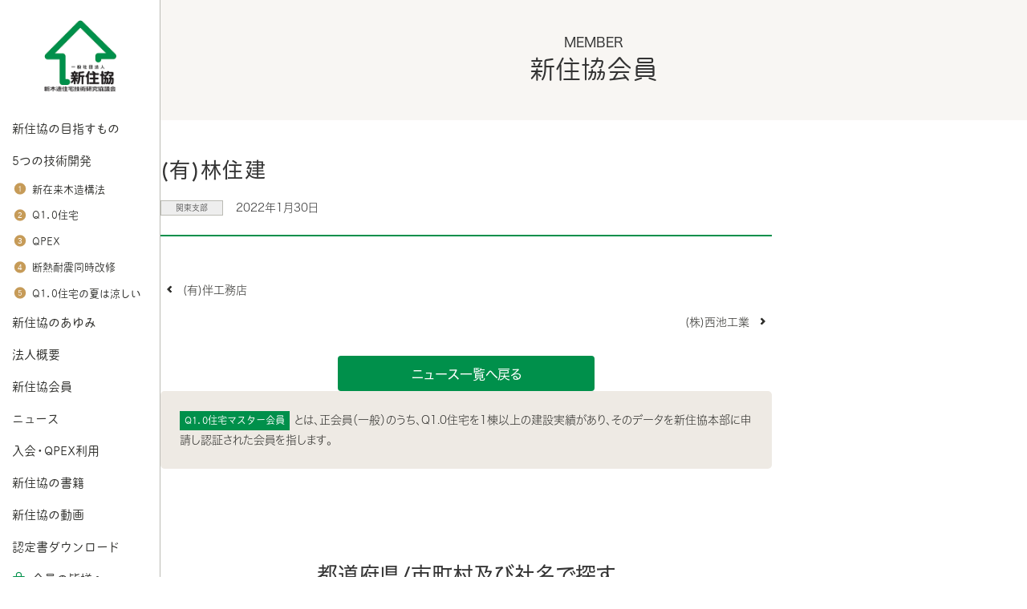

--- FILE ---
content_type: text/html; charset=UTF-8
request_url: https://shinjukyo.gr.jp/member/%E6%9C%89%E6%9E%97%E4%BD%8F%E5%BB%BA/
body_size: 72980
content:
<!doctype html>
<html lang="ja">
<head>
	<meta charset="UTF-8">
	<meta name="viewport" content="width=device-width, initial-scale=1">
	<meta http-equiv="x-ua-compatible" content="ie=edge">

	<meta name='robots' content='index, follow, max-image-preview:large, max-snippet:-1, max-video-preview:-1' />

	<!-- This site is optimized with the Yoast SEO plugin v26.8 - https://yoast.com/product/yoast-seo-wordpress/ -->
	<title>(有)林住建 - 新木造住宅技術研究協議会</title>
	<link rel="canonical" href="https://shinjukyo.gr.jp/member/有林住建/" />
	<meta property="og:locale" content="ja_JP" />
	<meta property="og:type" content="article" />
	<meta property="og:title" content="(有)林住建 - 新木造住宅技術研究協議会" />
	<meta property="og:url" content="https://shinjukyo.gr.jp/member/有林住建/" />
	<meta property="og:site_name" content="新木造住宅技術研究協議会" />
	<meta property="article:modified_time" content="2024-08-29T01:40:34+00:00" />
	<meta property="og:image" content="https://shinjukyo.gr.jp/wordpress/wp-content/uploads/2022/03/ogp.jpg" />
	<meta property="og:image:width" content="1200" />
	<meta property="og:image:height" content="630" />
	<meta property="og:image:type" content="image/jpeg" />
	<meta name="twitter:card" content="summary_large_image" />
	<script type="application/ld+json" class="yoast-schema-graph">{"@context":"https://schema.org","@graph":[{"@type":"WebPage","@id":"https://shinjukyo.gr.jp/member/%e6%9c%89%e6%9e%97%e4%bd%8f%e5%bb%ba/","url":"https://shinjukyo.gr.jp/member/%e6%9c%89%e6%9e%97%e4%bd%8f%e5%bb%ba/","name":"(有)林住建 - 新木造住宅技術研究協議会","isPartOf":{"@id":"https://shinjukyo.gr.jp/#website"},"datePublished":"2022-01-30T09:38:37+00:00","dateModified":"2024-08-29T01:40:34+00:00","breadcrumb":{"@id":"https://shinjukyo.gr.jp/member/%e6%9c%89%e6%9e%97%e4%bd%8f%e5%bb%ba/#breadcrumb"},"inLanguage":"ja","potentialAction":[{"@type":"ReadAction","target":["https://shinjukyo.gr.jp/member/%e6%9c%89%e6%9e%97%e4%bd%8f%e5%bb%ba/"]}]},{"@type":"BreadcrumbList","@id":"https://shinjukyo.gr.jp/member/%e6%9c%89%e6%9e%97%e4%bd%8f%e5%bb%ba/#breadcrumb","itemListElement":[{"@type":"ListItem","position":1,"name":"ホーム","item":"https://shinjukyo.gr.jp/"},{"@type":"ListItem","position":2,"name":"新住協会員","item":"https://shinjukyo.gr.jp/member/"},{"@type":"ListItem","position":3,"name":"(有)林住建"}]},{"@type":"WebSite","@id":"https://shinjukyo.gr.jp/#website","url":"https://shinjukyo.gr.jp/","name":"新木造住宅技術研究協議会","description":"","potentialAction":[{"@type":"SearchAction","target":{"@type":"EntryPoint","urlTemplate":"https://shinjukyo.gr.jp/?s={search_term_string}"},"query-input":{"@type":"PropertyValueSpecification","valueRequired":true,"valueName":"search_term_string"}}],"inLanguage":"ja"}]}</script>
	<!-- / Yoast SEO plugin. -->


<link rel="alternate" type="application/rss+xml" title="新木造住宅技術研究協議会 &raquo; フィード" href="https://shinjukyo.gr.jp/feed/" />
<link rel="alternate" type="application/rss+xml" title="新木造住宅技術研究協議会 &raquo; コメントフィード" href="https://shinjukyo.gr.jp/comments/feed/" />
<link rel="alternate" title="oEmbed (JSON)" type="application/json+oembed" href="https://shinjukyo.gr.jp/wp-json/oembed/1.0/embed?url=https%3A%2F%2Fshinjukyo.gr.jp%2Fmember%2F%25e6%259c%2589%25e6%259e%2597%25e4%25bd%258f%25e5%25bb%25ba%2F" />
<link rel="alternate" title="oEmbed (XML)" type="text/xml+oembed" href="https://shinjukyo.gr.jp/wp-json/oembed/1.0/embed?url=https%3A%2F%2Fshinjukyo.gr.jp%2Fmember%2F%25e6%259c%2589%25e6%259e%2597%25e4%25bd%258f%25e5%25bb%25ba%2F&#038;format=xml" />
<style id='wp-img-auto-sizes-contain-inline-css'>
img:is([sizes=auto i],[sizes^="auto," i]){contain-intrinsic-size:3000px 1500px}
/*# sourceURL=wp-img-auto-sizes-contain-inline-css */
</style>
<style id='wp-emoji-styles-inline-css'>

	img.wp-smiley, img.emoji {
		display: inline !important;
		border: none !important;
		box-shadow: none !important;
		height: 1em !important;
		width: 1em !important;
		margin: 0 0.07em !important;
		vertical-align: -0.1em !important;
		background: none !important;
		padding: 0 !important;
	}
/*# sourceURL=wp-emoji-styles-inline-css */
</style>
<style id='wp-block-library-inline-css'>
:root{--wp-block-synced-color:#7a00df;--wp-block-synced-color--rgb:122,0,223;--wp-bound-block-color:var(--wp-block-synced-color);--wp-editor-canvas-background:#ddd;--wp-admin-theme-color:#007cba;--wp-admin-theme-color--rgb:0,124,186;--wp-admin-theme-color-darker-10:#006ba1;--wp-admin-theme-color-darker-10--rgb:0,107,160.5;--wp-admin-theme-color-darker-20:#005a87;--wp-admin-theme-color-darker-20--rgb:0,90,135;--wp-admin-border-width-focus:2px}@media (min-resolution:192dpi){:root{--wp-admin-border-width-focus:1.5px}}.wp-element-button{cursor:pointer}:root .has-very-light-gray-background-color{background-color:#eee}:root .has-very-dark-gray-background-color{background-color:#313131}:root .has-very-light-gray-color{color:#eee}:root .has-very-dark-gray-color{color:#313131}:root .has-vivid-green-cyan-to-vivid-cyan-blue-gradient-background{background:linear-gradient(135deg,#00d084,#0693e3)}:root .has-purple-crush-gradient-background{background:linear-gradient(135deg,#34e2e4,#4721fb 50%,#ab1dfe)}:root .has-hazy-dawn-gradient-background{background:linear-gradient(135deg,#faaca8,#dad0ec)}:root .has-subdued-olive-gradient-background{background:linear-gradient(135deg,#fafae1,#67a671)}:root .has-atomic-cream-gradient-background{background:linear-gradient(135deg,#fdd79a,#004a59)}:root .has-nightshade-gradient-background{background:linear-gradient(135deg,#330968,#31cdcf)}:root .has-midnight-gradient-background{background:linear-gradient(135deg,#020381,#2874fc)}:root{--wp--preset--font-size--normal:16px;--wp--preset--font-size--huge:42px}.has-regular-font-size{font-size:1em}.has-larger-font-size{font-size:2.625em}.has-normal-font-size{font-size:var(--wp--preset--font-size--normal)}.has-huge-font-size{font-size:var(--wp--preset--font-size--huge)}.has-text-align-center{text-align:center}.has-text-align-left{text-align:left}.has-text-align-right{text-align:right}.has-fit-text{white-space:nowrap!important}#end-resizable-editor-section{display:none}.aligncenter{clear:both}.items-justified-left{justify-content:flex-start}.items-justified-center{justify-content:center}.items-justified-right{justify-content:flex-end}.items-justified-space-between{justify-content:space-between}.screen-reader-text{border:0;clip-path:inset(50%);height:1px;margin:-1px;overflow:hidden;padding:0;position:absolute;width:1px;word-wrap:normal!important}.screen-reader-text:focus{background-color:#ddd;clip-path:none;color:#444;display:block;font-size:1em;height:auto;left:5px;line-height:normal;padding:15px 23px 14px;text-decoration:none;top:5px;width:auto;z-index:100000}html :where(.has-border-color){border-style:solid}html :where([style*=border-top-color]){border-top-style:solid}html :where([style*=border-right-color]){border-right-style:solid}html :where([style*=border-bottom-color]){border-bottom-style:solid}html :where([style*=border-left-color]){border-left-style:solid}html :where([style*=border-width]){border-style:solid}html :where([style*=border-top-width]){border-top-style:solid}html :where([style*=border-right-width]){border-right-style:solid}html :where([style*=border-bottom-width]){border-bottom-style:solid}html :where([style*=border-left-width]){border-left-style:solid}html :where(img[class*=wp-image-]){height:auto;max-width:100%}:where(figure){margin:0 0 1em}html :where(.is-position-sticky){--wp-admin--admin-bar--position-offset:var(--wp-admin--admin-bar--height,0px)}@media screen and (max-width:600px){html :where(.is-position-sticky){--wp-admin--admin-bar--position-offset:0px}}

/*# sourceURL=wp-block-library-inline-css */
</style><style id='wp-block-image-inline-css'>
.wp-block-image>a,.wp-block-image>figure>a{display:inline-block}.wp-block-image img{box-sizing:border-box;height:auto;max-width:100%;vertical-align:bottom}@media not (prefers-reduced-motion){.wp-block-image img.hide{visibility:hidden}.wp-block-image img.show{animation:show-content-image .4s}}.wp-block-image[style*=border-radius] img,.wp-block-image[style*=border-radius]>a{border-radius:inherit}.wp-block-image.has-custom-border img{box-sizing:border-box}.wp-block-image.aligncenter{text-align:center}.wp-block-image.alignfull>a,.wp-block-image.alignwide>a{width:100%}.wp-block-image.alignfull img,.wp-block-image.alignwide img{height:auto;width:100%}.wp-block-image .aligncenter,.wp-block-image .alignleft,.wp-block-image .alignright,.wp-block-image.aligncenter,.wp-block-image.alignleft,.wp-block-image.alignright{display:table}.wp-block-image .aligncenter>figcaption,.wp-block-image .alignleft>figcaption,.wp-block-image .alignright>figcaption,.wp-block-image.aligncenter>figcaption,.wp-block-image.alignleft>figcaption,.wp-block-image.alignright>figcaption{caption-side:bottom;display:table-caption}.wp-block-image .alignleft{float:left;margin:.5em 1em .5em 0}.wp-block-image .alignright{float:right;margin:.5em 0 .5em 1em}.wp-block-image .aligncenter{margin-left:auto;margin-right:auto}.wp-block-image :where(figcaption){margin-bottom:1em;margin-top:.5em}.wp-block-image.is-style-circle-mask img{border-radius:9999px}@supports ((-webkit-mask-image:none) or (mask-image:none)) or (-webkit-mask-image:none){.wp-block-image.is-style-circle-mask img{border-radius:0;-webkit-mask-image:url('data:image/svg+xml;utf8,<svg viewBox="0 0 100 100" xmlns="http://www.w3.org/2000/svg"><circle cx="50" cy="50" r="50"/></svg>');mask-image:url('data:image/svg+xml;utf8,<svg viewBox="0 0 100 100" xmlns="http://www.w3.org/2000/svg"><circle cx="50" cy="50" r="50"/></svg>');mask-mode:alpha;-webkit-mask-position:center;mask-position:center;-webkit-mask-repeat:no-repeat;mask-repeat:no-repeat;-webkit-mask-size:contain;mask-size:contain}}:root :where(.wp-block-image.is-style-rounded img,.wp-block-image .is-style-rounded img){border-radius:9999px}.wp-block-image figure{margin:0}.wp-lightbox-container{display:flex;flex-direction:column;position:relative}.wp-lightbox-container img{cursor:zoom-in}.wp-lightbox-container img:hover+button{opacity:1}.wp-lightbox-container button{align-items:center;backdrop-filter:blur(16px) saturate(180%);background-color:#5a5a5a40;border:none;border-radius:4px;cursor:zoom-in;display:flex;height:20px;justify-content:center;opacity:0;padding:0;position:absolute;right:16px;text-align:center;top:16px;width:20px;z-index:100}@media not (prefers-reduced-motion){.wp-lightbox-container button{transition:opacity .2s ease}}.wp-lightbox-container button:focus-visible{outline:3px auto #5a5a5a40;outline:3px auto -webkit-focus-ring-color;outline-offset:3px}.wp-lightbox-container button:hover{cursor:pointer;opacity:1}.wp-lightbox-container button:focus{opacity:1}.wp-lightbox-container button:focus,.wp-lightbox-container button:hover,.wp-lightbox-container button:not(:hover):not(:active):not(.has-background){background-color:#5a5a5a40;border:none}.wp-lightbox-overlay{box-sizing:border-box;cursor:zoom-out;height:100vh;left:0;overflow:hidden;position:fixed;top:0;visibility:hidden;width:100%;z-index:100000}.wp-lightbox-overlay .close-button{align-items:center;cursor:pointer;display:flex;justify-content:center;min-height:40px;min-width:40px;padding:0;position:absolute;right:calc(env(safe-area-inset-right) + 16px);top:calc(env(safe-area-inset-top) + 16px);z-index:5000000}.wp-lightbox-overlay .close-button:focus,.wp-lightbox-overlay .close-button:hover,.wp-lightbox-overlay .close-button:not(:hover):not(:active):not(.has-background){background:none;border:none}.wp-lightbox-overlay .lightbox-image-container{height:var(--wp--lightbox-container-height);left:50%;overflow:hidden;position:absolute;top:50%;transform:translate(-50%,-50%);transform-origin:top left;width:var(--wp--lightbox-container-width);z-index:9999999999}.wp-lightbox-overlay .wp-block-image{align-items:center;box-sizing:border-box;display:flex;height:100%;justify-content:center;margin:0;position:relative;transform-origin:0 0;width:100%;z-index:3000000}.wp-lightbox-overlay .wp-block-image img{height:var(--wp--lightbox-image-height);min-height:var(--wp--lightbox-image-height);min-width:var(--wp--lightbox-image-width);width:var(--wp--lightbox-image-width)}.wp-lightbox-overlay .wp-block-image figcaption{display:none}.wp-lightbox-overlay button{background:none;border:none}.wp-lightbox-overlay .scrim{background-color:#fff;height:100%;opacity:.9;position:absolute;width:100%;z-index:2000000}.wp-lightbox-overlay.active{visibility:visible}@media not (prefers-reduced-motion){.wp-lightbox-overlay.active{animation:turn-on-visibility .25s both}.wp-lightbox-overlay.active img{animation:turn-on-visibility .35s both}.wp-lightbox-overlay.show-closing-animation:not(.active){animation:turn-off-visibility .35s both}.wp-lightbox-overlay.show-closing-animation:not(.active) img{animation:turn-off-visibility .25s both}.wp-lightbox-overlay.zoom.active{animation:none;opacity:1;visibility:visible}.wp-lightbox-overlay.zoom.active .lightbox-image-container{animation:lightbox-zoom-in .4s}.wp-lightbox-overlay.zoom.active .lightbox-image-container img{animation:none}.wp-lightbox-overlay.zoom.active .scrim{animation:turn-on-visibility .4s forwards}.wp-lightbox-overlay.zoom.show-closing-animation:not(.active){animation:none}.wp-lightbox-overlay.zoom.show-closing-animation:not(.active) .lightbox-image-container{animation:lightbox-zoom-out .4s}.wp-lightbox-overlay.zoom.show-closing-animation:not(.active) .lightbox-image-container img{animation:none}.wp-lightbox-overlay.zoom.show-closing-animation:not(.active) .scrim{animation:turn-off-visibility .4s forwards}}@keyframes show-content-image{0%{visibility:hidden}99%{visibility:hidden}to{visibility:visible}}@keyframes turn-on-visibility{0%{opacity:0}to{opacity:1}}@keyframes turn-off-visibility{0%{opacity:1;visibility:visible}99%{opacity:0;visibility:visible}to{opacity:0;visibility:hidden}}@keyframes lightbox-zoom-in{0%{transform:translate(calc((-100vw + var(--wp--lightbox-scrollbar-width))/2 + var(--wp--lightbox-initial-left-position)),calc(-50vh + var(--wp--lightbox-initial-top-position))) scale(var(--wp--lightbox-scale))}to{transform:translate(-50%,-50%) scale(1)}}@keyframes lightbox-zoom-out{0%{transform:translate(-50%,-50%) scale(1);visibility:visible}99%{visibility:visible}to{transform:translate(calc((-100vw + var(--wp--lightbox-scrollbar-width))/2 + var(--wp--lightbox-initial-left-position)),calc(-50vh + var(--wp--lightbox-initial-top-position))) scale(var(--wp--lightbox-scale));visibility:hidden}}
/*# sourceURL=https://shinjukyo.gr.jp/wordpress/wp-includes/blocks/image/style.min.css */
</style>
<style id='wp-block-columns-inline-css'>
.wp-block-columns{box-sizing:border-box;display:flex;flex-wrap:wrap!important}@media (min-width:782px){.wp-block-columns{flex-wrap:nowrap!important}}.wp-block-columns{align-items:normal!important}.wp-block-columns.are-vertically-aligned-top{align-items:flex-start}.wp-block-columns.are-vertically-aligned-center{align-items:center}.wp-block-columns.are-vertically-aligned-bottom{align-items:flex-end}@media (max-width:781px){.wp-block-columns:not(.is-not-stacked-on-mobile)>.wp-block-column{flex-basis:100%!important}}@media (min-width:782px){.wp-block-columns:not(.is-not-stacked-on-mobile)>.wp-block-column{flex-basis:0;flex-grow:1}.wp-block-columns:not(.is-not-stacked-on-mobile)>.wp-block-column[style*=flex-basis]{flex-grow:0}}.wp-block-columns.is-not-stacked-on-mobile{flex-wrap:nowrap!important}.wp-block-columns.is-not-stacked-on-mobile>.wp-block-column{flex-basis:0;flex-grow:1}.wp-block-columns.is-not-stacked-on-mobile>.wp-block-column[style*=flex-basis]{flex-grow:0}:where(.wp-block-columns){margin-bottom:1.75em}:where(.wp-block-columns.has-background){padding:1.25em 2.375em}.wp-block-column{flex-grow:1;min-width:0;overflow-wrap:break-word;word-break:break-word}.wp-block-column.is-vertically-aligned-top{align-self:flex-start}.wp-block-column.is-vertically-aligned-center{align-self:center}.wp-block-column.is-vertically-aligned-bottom{align-self:flex-end}.wp-block-column.is-vertically-aligned-stretch{align-self:stretch}.wp-block-column.is-vertically-aligned-bottom,.wp-block-column.is-vertically-aligned-center,.wp-block-column.is-vertically-aligned-top{width:100%}
/*# sourceURL=https://shinjukyo.gr.jp/wordpress/wp-includes/blocks/columns/style.min.css */
</style>
<style id='wp-block-group-inline-css'>
.wp-block-group{box-sizing:border-box}:where(.wp-block-group.wp-block-group-is-layout-constrained){position:relative}
/*# sourceURL=https://shinjukyo.gr.jp/wordpress/wp-includes/blocks/group/style.min.css */
</style>
<style id='snow-monkey-blocks-section-style-inline-css'>
.smb-section{--smb-section--color:currentColor;--smb-section--min-height:0px;--smb-section--padding:var(--_padding3);--smb-section--subtitle-color:inherit;--smb-section--contents-wrapper-width:100%;--smb-section--background-color:#0000;--smb-section--background-image:initial;--smb-section--background-transform:initial;--smb-section--background-top:0;--smb-section--background-right:0;--smb-section--background-bottom:0;--smb-section--background-left:0;--smb-section--background-texture-image:initial;--smb-section--background-texture-opacity:1;--smb-section--fixed-background-color:#0000;--smb-section--fixed-background-image:initial;--smb-section--fixed-background-texture-image:initial;--smb-section--fixed-background-texture-opacity:1;--smb-section--dividers-top:0%;--smb-section--dividers-bottom:0%;--smb-section--top-divider-level:0px;--smb-section--bottom-divider-level:0px;--smb-section--background-text-color:inherit;--smb-section--background-text-opacity:0.2;--smb-section--background-text-font-size:inherit;--smb-section--background-text-line-height:inherit;--smb-section--background-text-top:initial;--smb-section--background-text-right:initial;--smb-section--background-text-bottom:initial;--smb-section--background-text-left:initial;align-items:center;color:var(--smb-section--color);display:flex;min-height:var(--smb-section--min-height);padding:var(--smb-section--padding) 0;position:relative}.smb-section__background-text,.smb-section__fixed-background{bottom:0;left:0;position:absolute;right:0;top:0}.smb-section__background__texture,.smb-section__fixed-background__texture{bottom:0;left:0;mix-blend-mode:multiply;position:absolute;right:0;top:0}.smb-section__background{background-color:var(--smb-section--background-color);background-image:var(--smb-section--background-image);bottom:var(--smb-section--background-bottom);left:var(--smb-section--background-left);position:absolute;right:var(--smb-section--background-right);top:var(--smb-section--background-top);transform:var(--smb-section--background-transform)}.smb-section__background__texture{background-image:var(--smb-section--background-texture-image);opacity:var(--smb-section--background-texture-opacity)}.smb-section__fixed-background{background-color:var(--smb-section--fixed-background-color);background-image:var(--smb-section--fixed-background-image);padding-bottom:var(--smb-section--bottom-divider-level);padding-top:var(--smb-section--top-divider-level)}.smb-section__fixed-background__texture{background-image:var(--smb-section--fixed-background-texture-image);opacity:var(--smb-section--fixed-background-texture-opacity)}.smb-section__background-text{height:100%;overflow:hidden;position:relative}.smb-section__background-text__text{bottom:var(--smb-section--background-text-bottom);color:var(--smb-section--background-text-color);font-size:var(--smb-section--background-text-font-size);font-weight:700;left:var(--smb-section--background-text-left);line-height:var(--smb-section--background-text-line-height);max-width:100%;opacity:var(--smb-section--background-text-opacity);position:absolute;right:var(--smb-section--background-text-right);top:var(--smb-section--background-text-top)}.smb-section__dividers{bottom:var(--smb-section--dividers-bottom);left:0;overflow:hidden;position:absolute;right:0;top:var(--smb-section--dividers-top)}.smb-section__divider{font-size:0;left:-1px;line-height:1;position:absolute;right:-1px}.smb-section__divider svg{height:auto;left:0;max-height:100px;position:absolute;right:0;width:100%}.smb-section__divider--top{top:-1px}.smb-section__divider--top svg{top:0;transform:rotate(180deg)}.smb-section__divider--bottom{bottom:-1px}.smb-section__divider--bottom svg{bottom:0}.smb-section__divider--triangle svg{margin:0 auto;max-width:200px}.smb-section__inner{align-items:center;display:flex;flex:1 1 auto;flex-wrap:wrap;max-width:100%;position:relative}.smb-section__inner>.c-container{position:relative}.smb-section__inner>.c-container.alignfull,.smb-section__inner>.c-container.alignwide{flex-grow:1}.smb-section__inner>.c-container.alignwide{max-width:var(--wp--style--global--wide-size)}.smb-section__inner[class*=is-content-justification-]>.c-container{display:flex}.smb-section__inner[class*=is-content-justification-]>.c-container>.smb-section__contents-wrapper{margin-left:0;margin-right:0}.smb-section__inner.is-content-justification-left>.c-container{justify-content:flex-start}.smb-section__inner.is-content-justification-center>.c-container{justify-content:center}.smb-section__inner.is-content-justification-right>.c-container{justify-content:flex-end}.smb-section__contents-wrapper{margin-left:auto;margin-right:auto;max-width:min(100%,var(--smb-section--contents-wrapper-width));width:auto}.smb-section__contents-wrapper>*+*{margin-top:var(--_margin2)}.smb-section__contents-wrapper--center>.smb-section__header,.smb-section__contents-wrapper--center>.smb-section__header .c-container,.smb-section__contents-wrapper--left>.smb-section__header,.smb-section__contents-wrapper--left>.smb-section__header .c-container,.smb-section__contents-wrapper--right>.smb-section__header,.smb-section__contents-wrapper--right>.smb-section__header .c-container{text-align:inherit}.smb-section__contents-wrapper--left>.smb-section__header .smb-section__lede-wrapper,.smb-section__contents-wrapper--right>.smb-section__header .smb-section__lede-wrapper{display:block}.smb-section__contents-wrapper--left{text-align:left}.smb-section__contents-wrapper--center{text-align:center}.smb-section__contents-wrapper--right{text-align:right}.smb-section__header,.smb-section__subtitle,.smb-section__title{text-align:center}.smb-section__header>*,.smb-section__header>.c-container>*{margin-bottom:0;margin-top:0;text-align:inherit}.smb-section__header>*+*,.smb-section__header>.c-container>*+*{margin-top:var(--_margin-2)}.smb-section__header>*+.smb-section__lede,.smb-section__header>*+.smb-section__lede-wrapper{margin-top:var(--_margin1)}.smb-section__subtitle{color:var(--smb-section--subtitle-color);--_font-size-level:-2;font-size:var(--_font-size);font-weight:700;line-height:var(--_line-height)}.smb-section__title{--_font-size-level:4;font-size:var(--_fluid-font-size);line-height:var(--_line-height)}.smb-section__lede-wrapper{display:flex;justify-content:center}.smb-section__lede{--_font-size-level:-1;font-size:var(--_font-size);line-height:var(--_line-height)}.smb-section__body{max-width:100%}.smb-section [data-is-text-align=left]{text-align:left}.smb-section--left>.smb-section__inner>.c-container>.smb-section__lede-wrapper,.smb-section--right>.smb-section__inner>.c-container>.smb-section__lede-wrapper{display:block}.smb-section--left>.smb-section__inner>.c-container>.smb-section__body,.smb-section--left>.smb-section__inner>.c-container>.smb-section__lede-wrapper>.smb-section__lede,.smb-section--left>.smb-section__inner>.c-container>.smb-section__subtitle,.smb-section--left>.smb-section__inner>.c-container>.smb-section__title{text-align:left}.smb-section--center>.smb-section__inner>.c-container>.smb-section__body,.smb-section--center>.smb-section__inner>.c-container>.smb-section__subtitle,.smb-section--center>.smb-section__inner>.c-container>.smb-section__title{text-align:center}.smb-section--right>.smb-section__inner>.c-container>.smb-section__body,.smb-section--right>.smb-section__inner>.c-container>.smb-section__lede-wrapper>.smb-section__lede,.smb-section--right>.smb-section__inner>.c-container>.smb-section__subtitle,.smb-section--right>.smb-section__inner>.c-container>.smb-section__title{text-align:right}.smb-section--wide{--smb-section--min-height:75vh}.smb-section--full{--smb-section--min-height:100vh}.smb-section--top-divider-no-overlay>.smb-section__inner{padding-top:max(var(--smb-section--top-divider-level),var(--smb-section--top-divider-level)*-1)}.smb-section--bottom-divider-no-overlay>.smb-section__inner{padding-bottom:max(var(--smb-section--bottom-divider-level),var(--smb-section--bottom-divider-level)*-1)}.smb-section.is-content-justification-center>.smb-section__inner>.c-container,.smb-section.is-content-justification-left>.smb-section__inner>.c-container,.smb-section.is-content-justification-right>.smb-section__inner>.c-container{display:flex;flex-wrap:wrap}.smb-section.is-content-justification-center>.smb-section__inner>.c-container>.smb-section__body,.smb-section.is-content-justification-center>.smb-section__inner>.c-container>.smb-section__lede-wrapper,.smb-section.is-content-justification-center>.smb-section__inner>.c-container>.smb-section__subtitle,.smb-section.is-content-justification-center>.smb-section__inner>.c-container>.smb-section__title,.smb-section.is-content-justification-left>.smb-section__inner>.c-container>.smb-section__body,.smb-section.is-content-justification-left>.smb-section__inner>.c-container>.smb-section__lede-wrapper,.smb-section.is-content-justification-left>.smb-section__inner>.c-container>.smb-section__subtitle,.smb-section.is-content-justification-left>.smb-section__inner>.c-container>.smb-section__title,.smb-section.is-content-justification-right>.smb-section__inner>.c-container>.smb-section__body,.smb-section.is-content-justification-right>.smb-section__inner>.c-container>.smb-section__lede-wrapper,.smb-section.is-content-justification-right>.smb-section__inner>.c-container>.smb-section__subtitle,.smb-section.is-content-justification-right>.smb-section__inner>.c-container>.smb-section__title{flex:1 1 100%}.smb-section.is-content-justification-center>.smb-section__inner>.c-container>.smb-section__contents-wrapper,.smb-section.is-content-justification-left>.smb-section__inner>.c-container>.smb-section__contents-wrapper,.smb-section.is-content-justification-right>.smb-section__inner>.c-container>.smb-section__contents-wrapper{margin-left:0;margin-right:0}.smb-section.is-content-justification-left>.smb-section__inner>.c-container{justify-content:flex-start}.smb-section.is-content-justification-center>.smb-section__inner>.c-container{justify-content:center}.smb-section.is-content-justification-right>.smb-section__inner>.c-container{justify-content:flex-end}.smb-section.is-items-alignment-top{align-items:flex-start}.smb-section.is-items-alignment-center{align-items:center}.smb-section.is-items-alignment-bottom{align-items:flex-end}:where(.smb-section__body.is-layout-constrained>*){--wp--style--global--content-size:100%;--wp--style--global--wide-size:100%}

/*# sourceURL=https://shinjukyo.gr.jp/wordpress/wp-content/plugins/snow-monkey-blocks/dist/blocks/section/style-index.css */
</style>
<style id='global-styles-inline-css'>
:root{--wp--preset--aspect-ratio--square: 1;--wp--preset--aspect-ratio--4-3: 4/3;--wp--preset--aspect-ratio--3-4: 3/4;--wp--preset--aspect-ratio--3-2: 3/2;--wp--preset--aspect-ratio--2-3: 2/3;--wp--preset--aspect-ratio--16-9: 16/9;--wp--preset--aspect-ratio--9-16: 9/16;--wp--preset--color--black: #000000;--wp--preset--color--cyan-bluish-gray: #abb8c3;--wp--preset--color--white: #ffffff;--wp--preset--color--pale-pink: #f78da7;--wp--preset--color--vivid-red: #cf2e2e;--wp--preset--color--luminous-vivid-orange: #ff6900;--wp--preset--color--luminous-vivid-amber: #fcb900;--wp--preset--color--light-green-cyan: #7bdcb5;--wp--preset--color--vivid-green-cyan: #00d084;--wp--preset--color--pale-cyan-blue: #8ed1fc;--wp--preset--color--vivid-cyan-blue: #0693e3;--wp--preset--color--vivid-purple: #9b51e0;--wp--preset--color--default: #30302d;--wp--preset--color--first: #00904b;--wp--preset--color--third: #b54725;--wp--preset--color--second: #ce9b58;--wp--preset--color--second-light: #efd170;--wp--preset--color--default-fade: #f8f6f3;--wp--preset--color--first-fade: #e5eee4;--wp--preset--color--second-fade: #e8d6bd;--wp--preset--color--inverse: #fff;--wp--preset--gradient--vivid-cyan-blue-to-vivid-purple: linear-gradient(135deg,rgb(6,147,227) 0%,rgb(155,81,224) 100%);--wp--preset--gradient--light-green-cyan-to-vivid-green-cyan: linear-gradient(135deg,rgb(122,220,180) 0%,rgb(0,208,130) 100%);--wp--preset--gradient--luminous-vivid-amber-to-luminous-vivid-orange: linear-gradient(135deg,rgb(252,185,0) 0%,rgb(255,105,0) 100%);--wp--preset--gradient--luminous-vivid-orange-to-vivid-red: linear-gradient(135deg,rgb(255,105,0) 0%,rgb(207,46,46) 100%);--wp--preset--gradient--very-light-gray-to-cyan-bluish-gray: linear-gradient(135deg,rgb(238,238,238) 0%,rgb(169,184,195) 100%);--wp--preset--gradient--cool-to-warm-spectrum: linear-gradient(135deg,rgb(74,234,220) 0%,rgb(151,120,209) 20%,rgb(207,42,186) 40%,rgb(238,44,130) 60%,rgb(251,105,98) 80%,rgb(254,248,76) 100%);--wp--preset--gradient--blush-light-purple: linear-gradient(135deg,rgb(255,206,236) 0%,rgb(152,150,240) 100%);--wp--preset--gradient--blush-bordeaux: linear-gradient(135deg,rgb(254,205,165) 0%,rgb(254,45,45) 50%,rgb(107,0,62) 100%);--wp--preset--gradient--luminous-dusk: linear-gradient(135deg,rgb(255,203,112) 0%,rgb(199,81,192) 50%,rgb(65,88,208) 100%);--wp--preset--gradient--pale-ocean: linear-gradient(135deg,rgb(255,245,203) 0%,rgb(182,227,212) 50%,rgb(51,167,181) 100%);--wp--preset--gradient--electric-grass: linear-gradient(135deg,rgb(202,248,128) 0%,rgb(113,206,126) 100%);--wp--preset--gradient--midnight: linear-gradient(135deg,rgb(2,3,129) 0%,rgb(40,116,252) 100%);--wp--preset--font-size--small: 13px;--wp--preset--font-size--medium: 20px;--wp--preset--font-size--large: 36px;--wp--preset--font-size--x-large: 42px;--wp--preset--spacing--20: 0.44rem;--wp--preset--spacing--30: 0.67rem;--wp--preset--spacing--40: 1rem;--wp--preset--spacing--50: 1.5rem;--wp--preset--spacing--60: 2.25rem;--wp--preset--spacing--70: 3.38rem;--wp--preset--spacing--80: 5.06rem;--wp--preset--shadow--natural: 6px 6px 9px rgba(0, 0, 0, 0.2);--wp--preset--shadow--deep: 12px 12px 50px rgba(0, 0, 0, 0.4);--wp--preset--shadow--sharp: 6px 6px 0px rgba(0, 0, 0, 0.2);--wp--preset--shadow--outlined: 6px 6px 0px -3px rgb(255, 255, 255), 6px 6px rgb(0, 0, 0);--wp--preset--shadow--crisp: 6px 6px 0px rgb(0, 0, 0);}:where(.is-layout-flex){gap: 0.5em;}:where(.is-layout-grid){gap: 0.5em;}body .is-layout-flex{display: flex;}.is-layout-flex{flex-wrap: wrap;align-items: center;}.is-layout-flex > :is(*, div){margin: 0;}body .is-layout-grid{display: grid;}.is-layout-grid > :is(*, div){margin: 0;}:where(.wp-block-columns.is-layout-flex){gap: 2em;}:where(.wp-block-columns.is-layout-grid){gap: 2em;}:where(.wp-block-post-template.is-layout-flex){gap: 1.25em;}:where(.wp-block-post-template.is-layout-grid){gap: 1.25em;}.has-black-color{color: var(--wp--preset--color--black) !important;}.has-cyan-bluish-gray-color{color: var(--wp--preset--color--cyan-bluish-gray) !important;}.has-white-color{color: var(--wp--preset--color--white) !important;}.has-pale-pink-color{color: var(--wp--preset--color--pale-pink) !important;}.has-vivid-red-color{color: var(--wp--preset--color--vivid-red) !important;}.has-luminous-vivid-orange-color{color: var(--wp--preset--color--luminous-vivid-orange) !important;}.has-luminous-vivid-amber-color{color: var(--wp--preset--color--luminous-vivid-amber) !important;}.has-light-green-cyan-color{color: var(--wp--preset--color--light-green-cyan) !important;}.has-vivid-green-cyan-color{color: var(--wp--preset--color--vivid-green-cyan) !important;}.has-pale-cyan-blue-color{color: var(--wp--preset--color--pale-cyan-blue) !important;}.has-vivid-cyan-blue-color{color: var(--wp--preset--color--vivid-cyan-blue) !important;}.has-vivid-purple-color{color: var(--wp--preset--color--vivid-purple) !important;}.has-black-background-color{background-color: var(--wp--preset--color--black) !important;}.has-cyan-bluish-gray-background-color{background-color: var(--wp--preset--color--cyan-bluish-gray) !important;}.has-white-background-color{background-color: var(--wp--preset--color--white) !important;}.has-pale-pink-background-color{background-color: var(--wp--preset--color--pale-pink) !important;}.has-vivid-red-background-color{background-color: var(--wp--preset--color--vivid-red) !important;}.has-luminous-vivid-orange-background-color{background-color: var(--wp--preset--color--luminous-vivid-orange) !important;}.has-luminous-vivid-amber-background-color{background-color: var(--wp--preset--color--luminous-vivid-amber) !important;}.has-light-green-cyan-background-color{background-color: var(--wp--preset--color--light-green-cyan) !important;}.has-vivid-green-cyan-background-color{background-color: var(--wp--preset--color--vivid-green-cyan) !important;}.has-pale-cyan-blue-background-color{background-color: var(--wp--preset--color--pale-cyan-blue) !important;}.has-vivid-cyan-blue-background-color{background-color: var(--wp--preset--color--vivid-cyan-blue) !important;}.has-vivid-purple-background-color{background-color: var(--wp--preset--color--vivid-purple) !important;}.has-black-border-color{border-color: var(--wp--preset--color--black) !important;}.has-cyan-bluish-gray-border-color{border-color: var(--wp--preset--color--cyan-bluish-gray) !important;}.has-white-border-color{border-color: var(--wp--preset--color--white) !important;}.has-pale-pink-border-color{border-color: var(--wp--preset--color--pale-pink) !important;}.has-vivid-red-border-color{border-color: var(--wp--preset--color--vivid-red) !important;}.has-luminous-vivid-orange-border-color{border-color: var(--wp--preset--color--luminous-vivid-orange) !important;}.has-luminous-vivid-amber-border-color{border-color: var(--wp--preset--color--luminous-vivid-amber) !important;}.has-light-green-cyan-border-color{border-color: var(--wp--preset--color--light-green-cyan) !important;}.has-vivid-green-cyan-border-color{border-color: var(--wp--preset--color--vivid-green-cyan) !important;}.has-pale-cyan-blue-border-color{border-color: var(--wp--preset--color--pale-cyan-blue) !important;}.has-vivid-cyan-blue-border-color{border-color: var(--wp--preset--color--vivid-cyan-blue) !important;}.has-vivid-purple-border-color{border-color: var(--wp--preset--color--vivid-purple) !important;}.has-vivid-cyan-blue-to-vivid-purple-gradient-background{background: var(--wp--preset--gradient--vivid-cyan-blue-to-vivid-purple) !important;}.has-light-green-cyan-to-vivid-green-cyan-gradient-background{background: var(--wp--preset--gradient--light-green-cyan-to-vivid-green-cyan) !important;}.has-luminous-vivid-amber-to-luminous-vivid-orange-gradient-background{background: var(--wp--preset--gradient--luminous-vivid-amber-to-luminous-vivid-orange) !important;}.has-luminous-vivid-orange-to-vivid-red-gradient-background{background: var(--wp--preset--gradient--luminous-vivid-orange-to-vivid-red) !important;}.has-very-light-gray-to-cyan-bluish-gray-gradient-background{background: var(--wp--preset--gradient--very-light-gray-to-cyan-bluish-gray) !important;}.has-cool-to-warm-spectrum-gradient-background{background: var(--wp--preset--gradient--cool-to-warm-spectrum) !important;}.has-blush-light-purple-gradient-background{background: var(--wp--preset--gradient--blush-light-purple) !important;}.has-blush-bordeaux-gradient-background{background: var(--wp--preset--gradient--blush-bordeaux) !important;}.has-luminous-dusk-gradient-background{background: var(--wp--preset--gradient--luminous-dusk) !important;}.has-pale-ocean-gradient-background{background: var(--wp--preset--gradient--pale-ocean) !important;}.has-electric-grass-gradient-background{background: var(--wp--preset--gradient--electric-grass) !important;}.has-midnight-gradient-background{background: var(--wp--preset--gradient--midnight) !important;}.has-small-font-size{font-size: var(--wp--preset--font-size--small) !important;}.has-medium-font-size{font-size: var(--wp--preset--font-size--medium) !important;}.has-large-font-size{font-size: var(--wp--preset--font-size--large) !important;}.has-x-large-font-size{font-size: var(--wp--preset--font-size--x-large) !important;}
:where(.wp-block-columns.is-layout-flex){gap: 2em;}:where(.wp-block-columns.is-layout-grid){gap: 2em;}
/*# sourceURL=global-styles-inline-css */
</style>
<style id='core-block-supports-inline-css'>
.wp-container-core-columns-is-layout-9d6595d7{flex-wrap:nowrap;}
/*# sourceURL=core-block-supports-inline-css */
</style>

<style id='classic-theme-styles-inline-css'>
/*! This file is auto-generated */
.wp-block-button__link{color:#fff;background-color:#32373c;border-radius:9999px;box-shadow:none;text-decoration:none;padding:calc(.667em + 2px) calc(1.333em + 2px);font-size:1.125em}.wp-block-file__button{background:#32373c;color:#fff;text-decoration:none}
/*# sourceURL=/wp-includes/css/classic-themes.min.css */
</style>
<link rel='stylesheet' id='browser-shots-frontend-css-css' href='https://shinjukyo.gr.jp/wordpress/wp-content/plugins/browser-shots/dist/blocks.style.build.css?ver=1.7.4' media='all' />
<link rel='stylesheet' id='spider-css' href='https://shinjukyo.gr.jp/wordpress/wp-content/plugins/snow-monkey-blocks/dist/packages/spider/dist/css/spider.css?ver=1768960728' media='all' />
<link rel='stylesheet' id='snow-monkey-blocks-css' href='https://shinjukyo.gr.jp/wordpress/wp-content/plugins/snow-monkey-blocks/dist/css/blocks.css?ver=1768960728' media='all' />
<link rel='stylesheet' id='sass-basis-css' href='https://shinjukyo.gr.jp/wordpress/wp-content/plugins/snow-monkey-blocks/dist/css/fallback.css?ver=1768960728' media='all' />
<link rel='stylesheet' id='snow-monkey-blocks/nopro-css' href='https://shinjukyo.gr.jp/wordpress/wp-content/plugins/snow-monkey-blocks/dist/css/nopro.css?ver=1768960728' media='all' />
<link rel='stylesheet' id='snow-monkey-editor-css' href='https://shinjukyo.gr.jp/wordpress/wp-content/plugins/snow-monkey-editor/dist/css/app.css?ver=1763715920' media='all' />
<link rel='stylesheet' id='snow-monkey-editor@front-css' href='https://shinjukyo.gr.jp/wordpress/wp-content/plugins/snow-monkey-editor/dist/css/front.css?ver=1763715920' media='all' />
<link rel='stylesheet' id='snow-monkey-blocks-spider-slider-style-css' href='https://shinjukyo.gr.jp/wordpress/wp-content/plugins/snow-monkey-blocks/dist/blocks/spider-slider/style-index.css?ver=1768960728' media='all' />
<link rel='stylesheet' id='contact-form-7-css' href='https://shinjukyo.gr.jp/wordpress/wp-content/plugins/contact-form-7/includes/css/styles.css?ver=6.0.6' media='all' />
<link rel='stylesheet' id='snow-monkey-editor@view-css' href='https://shinjukyo.gr.jp/wordpress/wp-content/plugins/snow-monkey-editor/dist/css/view.css?ver=1763715920' media='all' />
<link rel='stylesheet' id='ws-echo-style-css' href='https://shinjukyo.gr.jp/wordpress/wp-content/themes/shinjukyo/style.css?ver=20260121233741' media='all' />
<link rel='stylesheet' id='ws-echo-phosphor-icons-css' href='https://shinjukyo.gr.jp/wordpress/wp-content/themes/shinjukyo/css/phosphor-icons.css?ver=20260121233741' media='all' />
<link rel='stylesheet' id='ws-echo-style-echocss-css' href='https://shinjukyo.gr.jp/wordpress/wp-content/themes/shinjukyo/css/echo.min.css?ver=20260121233741' media='all' />
<link rel='stylesheet' id='ws-echo-style-theme-css' href='https://shinjukyo.gr.jp/wordpress/wp-content/themes/shinjukyo/css/theme.css?ver=20260121233741' media='all' />
<link rel='stylesheet' id='ws-echo-style-theme2-css' href='https://shinjukyo.gr.jp/wordpress/wp-content/themes/shinjukyo/css/overwrite.css?ver=20260121233741' media='all' />
<script src="https://shinjukyo.gr.jp/wordpress/wp-content/plugins/snow-monkey-blocks/dist/js/fontawesome-all.js?ver=1768960728" id="fontawesome6-js" defer data-wp-strategy="defer"></script>
<script src="https://shinjukyo.gr.jp/wordpress/wp-content/plugins/snow-monkey-blocks/dist/packages/spider/dist/js/spider.js?ver=1768960728" id="spider-js" defer data-wp-strategy="defer"></script>
<script src="https://shinjukyo.gr.jp/wordpress/wp-content/plugins/snow-monkey-editor/dist/js/app.js?ver=1763715920" id="snow-monkey-editor-js" defer data-wp-strategy="defer"></script>
<script src="https://shinjukyo.gr.jp/wordpress/wp-content/themes/shinjukyo/js/ScrollTrigger.min.js?ver=6.9" id="ws-echo-js-scrolltrigger-js"></script>
<script src="https://shinjukyo.gr.jp/wordpress/wp-content/themes/shinjukyo/js/lozad.min.js?ver=6.9" id="ws-echo-js-lozad-js"></script>
<script src="https://shinjukyo.gr.jp/wordpress/wp-includes/js/jquery/jquery.min.js?ver=3.7.1" id="jquery-core-js"></script>
<script src="https://shinjukyo.gr.jp/wordpress/wp-includes/js/jquery/jquery-migrate.min.js?ver=3.4.1" id="jquery-migrate-js"></script>
<script src="https://shinjukyo.gr.jp/wordpress/wp-content/themes/shinjukyo/js/main.js?ver=20260121233741" id="ws-echo-js-main-js"></script>
<link rel="https://api.w.org/" href="https://shinjukyo.gr.jp/wp-json/" /><link rel="alternate" title="JSON" type="application/json" href="https://shinjukyo.gr.jp/wp-json/wp/v2/member/472" /><link rel="EditURI" type="application/rsd+xml" title="RSD" href="https://shinjukyo.gr.jp/wordpress/xmlrpc.php?rsd" />
<meta name="generator" content="WordPress 6.9" />
<link rel='shortlink' href='https://shinjukyo.gr.jp/?p=472' />
<link rel="icon" href="https://shinjukyo.gr.jp/wordpress/wp-content/uploads/2022/02/cropped-favicon-32x32.png" sizes="32x32" />
<link rel="icon" href="https://shinjukyo.gr.jp/wordpress/wp-content/uploads/2022/02/cropped-favicon-192x192.png" sizes="192x192" />
<link rel="apple-touch-icon" href="https://shinjukyo.gr.jp/wordpress/wp-content/uploads/2022/02/cropped-favicon-180x180.png" />
<meta name="msapplication-TileImage" content="https://shinjukyo.gr.jp/wordpress/wp-content/uploads/2022/02/cropped-favicon-270x270.png" />
<script src="https://webfont.fontplus.jp/accessor/script/fontplus.js?nKJs-0-TROQ%3D&box=59OIzltuZ3w%3D&pm=1&aa=1&ab=2"></script>
<link rel="apple-touch-icon" sizes="180x180" href="/share/apple-touch-icon.png">
<link rel="icon" type="image/png" sizes="32x32" href="/share/favicon-32x32.png">
<link rel="icon" type="image/png" sizes="16x16" href="/share/favicon-16x16.png">
<link rel="manifest" href="/share/site.webmanifest">
<link rel="mask-icon" href="/share/safari-pinned-tab.svg" color="#00904b">
<link rel="shortcut icon" href="/share/favicon.ico">
<meta name="msapplication-TileColor" content="#00904b">
<meta name="msapplication-config" content="/share/browserconfig.xml">
<meta name="theme-color" content="#ffffff">
<script>
window.addEventListener('load', function() {
    if ('serviceWorker' in navigator) {
        navigator.serviceWorker.register("/serviceWorker.js")
        .then(function(registration) {
            console.log("serviceWorker registed.");
        }).catch(function(error) {
            console.warn("serviceWorker error.", error);
        });
    }
});
</script>
<!-- Global site tag (gtag.js) - Google Analytics -->
<script async src="https://www.googletagmanager.com/gtag/js?id=G-KFWM02ZTKC"></script>
<script>
  window.dataLayer = window.dataLayer || [];
  function gtag(){dataLayer.push(arguments);}
  gtag('js', new Date());

  gtag('config', 'G-KFWM02ZTKC');
</script>
</head>

<body class="wp-singular member-template-default single single-member postid-472 wp-embed-responsive wp-theme-shinjukyo">
<div id="fb-root"></div>
<script async defer crossorigin="anonymous" src="https://connect.facebook.net/ja_JP/sdk.js#xfbml=1&version=v12.0&autoLogAppEvents=1" nonce="3p66mHCQ"></script>
<div id="echo-document">

	<header class="echo-p-header" role="banner">
				<p class="echo-p-header-title">
			<a href="https://shinjukyo.gr.jp/">
				<img class="echo-p-header-title-logo" src="https://shinjukyo.gr.jp/wordpress/wp-content/themes/shinjukyo/images/common/logo.png" height="200" alt="一般社団法人 新木造住宅技術研究協議会">
				<span class="echo-hidden-lg-up echo-p-header-title-label">Shinjukyo</span>
			</a>
		</p><!-- /.echo-p-header-title -->
		
		<div class="echo-p-header-contents">

			<div class="echo-hidden-md-down echo-p-header-nav" role="navigation">
<nav class="echo-nav echo-nav-sm echo-nav-vertical"><ul class="echo-nav-list"><li id="menu-item-1013" class="menu-item menu-item-type-post_type menu-item-object-page menu-item-1013 echo-nav-item"><a href="https://shinjukyo.gr.jp/about/" class="echo-nav-label">新住協の目指すもの</a></li>
<li id="menu-item-2268" class="menu-item menu-item-type-post_type menu-item-object-page menu-item-has-children menu-item-2268 echo-nav-item"><a href="https://shinjukyo.gr.jp/tech/" class="echo-nav-label">5つの技術開発</a>
<ul class="echo-nav-list echo-nav-children">
	<li id="menu-item-2273" class="menu-item menu-item-type-post_type menu-item-object-page menu-item-2273 echo-nav-item"><a href="https://shinjukyo.gr.jp/tech/shinzairai/" class="echo-nav-label">新在来木造構法</a></li>
	<li id="menu-item-2272" class="menu-item menu-item-type-post_type menu-item-object-page menu-item-2272 echo-nav-item"><a href="https://shinjukyo.gr.jp/tech/q10jutaku/" class="echo-nav-label">Q1.0住宅</a></li>
	<li id="menu-item-2271" class="menu-item menu-item-type-post_type menu-item-object-page menu-item-2271 echo-nav-item"><a href="https://shinjukyo.gr.jp/tech/qpex/" class="echo-nav-label">QPEX</a></li>
	<li id="menu-item-2270" class="menu-item menu-item-type-post_type menu-item-object-page menu-item-2270 echo-nav-item"><a href="https://shinjukyo.gr.jp/tech/kaisyu/" class="echo-nav-label">断熱耐震同時改修</a></li>
	<li id="menu-item-2269" class="menu-item menu-item-type-post_type menu-item-object-page menu-item-2269 echo-nav-item"><a href="https://shinjukyo.gr.jp/tech/natsu/" class="echo-nav-label">Q1.0住宅の夏は涼しい</a></li>
</ul>
</li>
<li id="menu-item-2275" class="menu-item menu-item-type-post_type menu-item-object-page menu-item-2275 echo-nav-item"><a href="https://shinjukyo.gr.jp/history/" class="echo-nav-label">新住協のあゆみ</a></li>
<li id="menu-item-2274" class="menu-item menu-item-type-post_type menu-item-object-page menu-item-2274 echo-nav-item"><a href="https://shinjukyo.gr.jp/profile/" class="echo-nav-label">法人概要</a></li>
<li id="menu-item-13" class="menu-item menu-item-type-custom menu-item-object-custom menu-item-13 echo-nav-item"><a href="/member/" class="echo-nav-label">新住協会員</a></li>
<li id="menu-item-1009" class="menu-item menu-item-type-post_type menu-item-object-page current_page_parent menu-item-1009 echo-nav-item"><a href="https://shinjukyo.gr.jp/news/" class="echo-nav-label">ニュース</a></li>
<li id="menu-item-1010" class="menu-item menu-item-type-post_type menu-item-object-page menu-item-1010 echo-nav-item"><a href="https://shinjukyo.gr.jp/entry/" class="echo-nav-label">入会・QPEX利用</a></li>
<li id="menu-item-1300" class="menu-item menu-item-type-post_type menu-item-object-page menu-item-1300 echo-nav-item"><a href="https://shinjukyo.gr.jp/books/" class="echo-nav-label">新住協の書籍</a></li>
<li id="menu-item-1825" class="menu-item menu-item-type-post_type menu-item-object-page menu-item-1825 echo-nav-item"><a href="https://shinjukyo.gr.jp/movies/" class="echo-nav-label">新住協の動画</a></li>
<li id="menu-item-4050" class="menu-item menu-item-type-post_type menu-item-object-page menu-item-4050 echo-nav-item"><a href="https://shinjukyo.gr.jp/download-form/" class="echo-nav-label">認定書ダウンロード</a></li>
</ul></nav></div><!-- /.echo-p-header-nav -->
<div class="echo-hidden-md-down echo-p-header-nav echo-p-header-nav-ex" role="navigation">
	<nav class="echo-nav echo-nav-sm echo-nav-vertical">
		<ul class="echo-nav-list">
			<li class="menu-item echo-nav-item echo-p-header-members"><a href="/members-page/" class="echo-nav-label"><span><i class="echo-p-mobilemenu-icon ph-lock-key"></i>会員の皆様へ</span></a></li>
		</ul>
	</nav>
</div><!-- /.echo-p-header-nav -->

		</div><!-- /.echo-p-header-contents -->

		<nav class="echo-hidden-lg-up echo-p-header-button echo-nav">
			<ul class="echo-nav-list">

				<li class="echo-p-header-button-item echo-nav-item echo-p-header-button-item-login">
					<a href="https://shinjukyo.gr.jp/members-page/" class="echo-nav-label">
					<i class="echo-p-header-button-icon ph-lock-key"></i>
						<span class="echo-p-header-button-text">会員向け</span>
					</a>
				</li><!-- /.echo-nav-item -->

				<li class="echo-p-header-button-item echo-nav-item echo-p-header-button-item-toggle">
					<button id="mobilemenu-toggle" class="echo-nav-label echo-toggle echo-toggle-inverse js-toggle js-toggle-sync" data-toggle-target="#spmenu" data-toggle-sync=".js-toggle-sync" aria-expanded="false" aria-label="Menu">
						<span class="echo-toggle-line"></span>
						<span class="echo-p-header-button-text">メニュー</span>
					</button>
				</li><!-- /.echo-nav-item -->
			</ul>
		</nav><!-- /.echo-p-header-button -->
	</header><!-- /.echo-p-header -->
<div class="echo-p-pagehead">
		<p class="echo-p-pagehead-subtitle echo-title">MEMBER</p>
	<p class="echo-p-pagehead-title echo-title">新住協会員</p>
	</div><!-- /.echo-p-pagehead -->
<div class="echo-p-content echo-p-content-2col">
	<main class="echo-p-main">
								<section class="echo-p-post echo-p-post-member post-472 member type-member status-publish hentry area-kanto">
				<div class="echo-p-post-header">
					<h1 class="echo-p-post-title echo-title">(有)林住建</h1>
					<div class="echo-p-post-meta">
												<p class="echo-p-post-category">
						<a href="https://shinjukyo.gr.jp/area/kanto/" class="echo-label">関東支部</a>						</p>
												<time class="echo-p-post-date" datetime="2022-01-30T18:38:37+09:00">2022年1月30日</time>
					</div><!-- /.echo-p-post-meta -->
				</div><!-- /.echo-p-post-header -->

				<div class="echo-p-post-contents wp-blockeditor wp-blockeditor-lg">
									</div><!-- /.echo-p-post-contents -->

				<div class="echo-p-post-footer">
					<div class="echo-serial">
						<nav class="echo-nav echo-nav-sm">
							<ul class="echo-nav-list">

																<li class="echo-nav-item prev">
									<a href="https://shinjukyo.gr.jp/member/%e6%9c%89%e4%bc%b4%e5%b7%a5%e5%8b%99%e5%ba%97/" rel="prev" class="echo-nav-label">(有)伴工務店</a>
								</li>
								
																<li class="echo-nav-item next">
									<a href="https://shinjukyo.gr.jp/member/%e6%a0%aa%e8%a5%bf%e6%b1%a0%e5%b7%a5%e6%a5%ad/" rel="next" class="echo-nav-label">(株)西池工業</a>
								</li>
								
							</ul>
						</nav><!-- /.echo-nav -->
					</div><!-- /.echo-serial -->

					<div class="echo-p-back echo-buttons">
						<div class="echo-buttons-item">
							<a href="https://shinjukyo.gr.jp/news/" class="echo-button">ニュース一覧へ戻る</a>
						</div><!-- /.echo-buttons-item -->
					</div><!-- /.echo-p-back -->

				</div><!-- /.echo-p-post-footer -->
			</section><!-- /.echo-p-post -->
					
		<div class="widget widget-member-main widget_block">
<div class="wp-block-group echo-p-member-q10 is-style-box-first"><div class="wp-block-group__inner-container is-layout-flow wp-block-group-is-layout-flow">
<p class="is-style-body-sm"><strong class="echo-p-badge echo-p-badge-q10 echo-text-sm">Q1.0住宅マスター会員</strong>とは、正会員（一般）のうち、Q1.0住宅を1棟以上の建設実績があり、そのデータを新住協本部に申請し認証された会員を指します。</p>
</div></div>
</div><div class="widget widget-member-main widget_block">
<div class="wp-block-group echo-p-member-search"><div class="wp-block-group__inner-container is-layout-flow wp-block-group-is-layout-flow">
<div class="wp-block-snow-monkey-blocks-section smb-section smb-section--fit"><div class="smb-section__inner"><div class="c-container"><div class="smb-section__contents-wrapper"><div class="smb-section__header"><h2 class="smb-section__title">都道府県/市町村及び社名で探す</h2></div><div class="smb-section__body is-layout-constrained wp-block-snow-monkey-blocks-section-is-layout-constrained"><div class="lazyblock-membersearch-ZqLJr2 wp-block-lazyblock-membersearch"><form role="search" method="get" action="/" class="wp-block-search__button-inside wp-block-search__text-button aligncenter wp-block-search">
	<label for="wp-block-search__input-1" class="wp-block-search__label screen-reader-text">検索</label>
	<div class="wp-block-search__inside-wrapper">
		<input type="search" id="wp-block-search__input-1" class="wp-block-search__input " name="s" value="" placeholder=""  required />
		<input type='hidden' value='985' name='wpessid' />
		<button type="submit" class="wp-block-search__button has-icon">
			<svg id="search-icon" class="search-icon" viewBox="0 0 24 24" width="24" height="24">
				<path d="M13.5 6C10.5 6 8 8.5 8 11.5c0 1.1.3 2.1.9 3l-3.4 3 1 1.1 3.4-2.9c1 .9 2.2 1.4 3.6 1.4 3 0 5.5-2.5 5.5-5.5C19 8.5 16.5 6 13.5 6zm0 9.5c-2.2 0-4-1.8-4-4s1.8-4 4-4 4 1.8 4 4-1.8 4-4 4z"></path>
			</svg>
			<span class="echo-sr">検索</span>
		</button>
	</div>
</form>
</div></div></div></div></div></div>



<div class="wp-block-snow-monkey-blocks-section smb-section smb-section--fit"><div class="smb-section__inner"><div class="c-container"><div class="smb-section__contents-wrapper"><div class="smb-section__header"><h2 class="smb-section__title">新住協の支部単位で探す</h2><div class="smb-section__lede-wrapper"><div class="smb-section__lede">以下の支部名をタップすると、名簿を見られます。</div></div></div><div class="smb-section__body is-layout-constrained wp-block-snow-monkey-blocks-section-is-layout-constrained"><div class="lazyblock-areanav-Z1qxIil wp-block-lazyblock-areanav"><nav class="echo-p-areanav echo-nav"><ul class="echo-nav-list">	<li class="echo-nav-item cat-item echo-nav-item cat-item-6"><a class="echo-nav-label" href="https://shinjukyo.gr.jp/area/sapporo/">札幌支部</a>
</li>
	<li class="echo-nav-item cat-item echo-nav-item cat-item-7"><a class="echo-nav-label" href="https://shinjukyo.gr.jp/area/asahikawa/">旭川支部</a>
</li>
	<li class="echo-nav-item cat-item echo-nav-item cat-item-8"><a class="echo-nav-label" href="https://shinjukyo.gr.jp/area/hakodate/">函館支部</a>
</li>
	<li class="echo-nav-item cat-item echo-nav-item cat-item-9"><a class="echo-nav-label" href="https://shinjukyo.gr.jp/area/iburi/">胆振支部</a>
</li>
	<li class="echo-nav-item cat-item echo-nav-item cat-item-10"><a class="echo-nav-label" href="https://shinjukyo.gr.jp/area/tokachi/">十勝支部</a>
</li>
	<li class="echo-nav-item cat-item echo-nav-item cat-item-11"><a class="echo-nav-label" href="https://shinjukyo.gr.jp/area/hokkaido-others/">北海道その他</a>
</li>
	<li class="echo-nav-item cat-item echo-nav-item cat-item-12"><a class="echo-nav-label" href="https://shinjukyo.gr.jp/area/aomori/">青森支部</a>
</li>
	<li class="echo-nav-item cat-item echo-nav-item cat-item-13"><a class="echo-nav-label" href="https://shinjukyo.gr.jp/area/iwate/">岩手支部</a>
</li>
	<li class="echo-nav-item cat-item echo-nav-item cat-item-14"><a class="echo-nav-label" href="https://shinjukyo.gr.jp/area/akita/">秋田支部</a>
</li>
	<li class="echo-nav-item cat-item echo-nav-item cat-item-15"><a class="echo-nav-label" href="https://shinjukyo.gr.jp/area/miyagi/">宮城支部</a>
</li>
	<li class="echo-nav-item cat-item echo-nav-item cat-item-16"><a class="echo-nav-label" href="https://shinjukyo.gr.jp/area/yamagata/">山形支部</a>
</li>
	<li class="echo-nav-item cat-item echo-nav-item cat-item-17"><a class="echo-nav-label" href="https://shinjukyo.gr.jp/area/fukushima/">福島支部</a>
</li>
	<li class="echo-nav-item cat-item echo-nav-item cat-item-18"><a class="echo-nav-label" href="https://shinjukyo.gr.jp/area/niigata/">新潟支部</a>
</li>
	<li class="echo-nav-item cat-item echo-nav-item cat-item-19"><a class="echo-nav-label" href="https://shinjukyo.gr.jp/area/nagano/">長野支部</a>
</li>
	<li class="echo-nav-item cat-item echo-nav-item cat-item-20"><a class="echo-nav-label" href="https://shinjukyo.gr.jp/area/kanto/">関東支部</a>
</li>
	<li class="echo-nav-item cat-item echo-nav-item cat-item-21"><a class="echo-nav-label" href="https://shinjukyo.gr.jp/area/tokyo/">東京支部</a>
</li>
	<li class="echo-nav-item cat-item echo-nav-item cat-item-22"><a class="echo-nav-label" href="https://shinjukyo.gr.jp/area/chubu-tokai/">中部東海支部</a>
</li>
	<li class="echo-nav-item cat-item echo-nav-item cat-item-23"><a class="echo-nav-label" href="https://shinjukyo.gr.jp/area/kansai/">関西支部</a>
</li>
	<li class="echo-nav-item cat-item echo-nav-item cat-item-24"><a class="echo-nav-label" href="https://shinjukyo.gr.jp/area/chu-shi-kyu/">中四国支部</a>
</li>
	<li class="echo-nav-item cat-item echo-nav-item cat-item-33"><a class="echo-nav-label" href="https://shinjukyo.gr.jp/area/kyushu/">九州支部</a>
</li>
</ul></nav></div></div></div></div></div></div>
</div></div>
</div><div class="widget widget-member-main widget_block">
<div class="wp-block-group echo-p-section echo-p-member-supporter"><div class="wp-block-group__inner-container is-layout-flow wp-block-group-is-layout-flow">
<div class="wp-block-snow-monkey-blocks-section smb-section smb-section--fit"><div class="smb-section__inner"><div class="c-container"><div class="smb-section__contents-wrapper"><div class="smb-section__header"><h2 class="smb-section__title">私たちは新住協を応援しています</h2></div><div class="smb-section__body is-layout-constrained wp-block-snow-monkey-blocks-section-is-layout-constrained">
<div class="echo-p-member-supporter-button wp-block-snow-monkey-blocks-buttons smb-buttons is-content-justification-center">
<div class="wp-block-snow-monkey-blocks-btn smb-btn-wrapper smb-btn-wrapper--more-wider"><a class="smb-btn smb-btn--more-wider" href="/sanjo/"><span class="smb-btn__label"><i class="ph-users-three echo-margin-right-xs"></i>推進会員・賛助会員名簿</span></a></div>
</div>
</div></div></div></div></div>
</div></div>
</div>
	</main><!-- /.echo-p-main -->
	<div class="echo-p-sub">
		</div><!-- /.echo-p-sub -->
</div><!-- /.echo-p-content -->
	<aside class="echo-p-aside echo-p-widgetarea wp-blockeditor wp-blockeditor-md">
			</aside><!-- /.echo-p-aside -->
	<footer class="echo-p-footer" role="contentinfo">

		<div class="echo-p-footer-nav" role="navigation">
<nav class="menu-%e3%83%95%e3%83%83%e3%82%bf%e3%83%8a%e3%83%93%e3%82%b2%e3%83%bc%e3%82%b7%e3%83%a7%e3%83%b3-container"><ul class="echo-list echo-list-horizontal"><li id="menu-item-2286" class="menu-item menu-item-type-post_type menu-item-object-page menu-item-2286 echo-list-item"><a href="https://shinjukyo.gr.jp/about/">新住協の目指すもの</a></li>
<li id="menu-item-2285" class="menu-item menu-item-type-post_type menu-item-object-page menu-item-2285 echo-list-item"><a href="https://shinjukyo.gr.jp/tech/">5つの技術開発</a></li>
<li id="menu-item-17" class="menu-item menu-item-type-custom menu-item-object-custom menu-item-17 echo-list-item"><a href="/member/">新住協会員</a></li>
<li id="menu-item-1306" class="menu-item menu-item-type-post_type menu-item-object-page menu-item-1306 echo-list-item"><a href="https://shinjukyo.gr.jp/books/">新住協の書籍</a></li>
<li id="menu-item-1823" class="menu-item menu-item-type-post_type menu-item-object-page menu-item-1823 echo-list-item"><a href="https://shinjukyo.gr.jp/movies/">新住協の動画</a></li>
<li id="menu-item-1304" class="menu-item menu-item-type-post_type menu-item-object-page menu-item-1304 echo-list-item"><a href="https://shinjukyo.gr.jp/entry/">入会・QPEX申込</a></li>
<li id="menu-item-1303" class="menu-item menu-item-type-post_type menu-item-object-page current_page_parent menu-item-1303 echo-list-item"><a href="https://shinjukyo.gr.jp/news/">ニュース</a></li>
</ul></nav></div><!-- /.echo-p-footer-nav -->

		<div class="echo-p-footer-contents">
			<div class="echo-p-footer-contents-inner">

				<p class="echo-p-footer-brand">
					<a href="https://shinjukyo.gr.jp/">
						<img src="https://shinjukyo.gr.jp/wordpress/wp-content/themes/shinjukyo/images/common/logo.png" height="64" alt="新木造住宅技術研究協議会">
					</a>
				</p><!-- /.echo-p-footer-brand -->

								<address class="echo-p-footer-address">
				<p><strong>一般社団法人 新木造住宅技術研究協議会 本部（事務局）</strong></p><p>〒980-0014<br class="echo-hidden-md-up"><span class="echo-hidden-sm-down">　</span>仙台市青葉区本町1丁目3-9　第六広瀬ビル2F<br />
TEL：022-796-7501　FAX：022-796-7502<br />
Mail：<a href="mailto:npo.shinjukyo@gmail.com">npo.shinjukyo@gmail.com</a></p>				</address><!-- /.echo-p-footer-address -->
				
			</div><!-- /.echo-p-footer-contents-inner -->
		</div><!-- /.echo-p-footer-contents -->

				<p class="echo-p-footer-copyright">© Copyright 一般社団法人 新木造住宅技術研究協議会 All Rights Reserved.</p>
			</footer><!-- /.echo-p-footer -->

		<div class="echo-p-mobilemenu echo-overlay" id="spmenu" role="navigation" aria-expanded="false">
	<div class="echo-overlay-bg"></div>
	<div class="echo-overlay-contents">
		<nav class="echo-p-mobilemenu-nav echo-nav echo-nav-lg echo-nav-fixed echo-nav-vertical"><ol class="echo-nav-list"><li id="menu-item-1253" class="menu-item menu-item-type-post_type menu-item-object-page menu-item-home menu-item-1253 echo-nav-item"><a href="https://shinjukyo.gr.jp/" class="echo-nav-label">トップページ</a></li>
<li id="menu-item-2284" class="menu-item menu-item-type-post_type menu-item-object-page menu-item-2284 echo-nav-item"><a href="https://shinjukyo.gr.jp/about/" class="echo-nav-label">新住協の目指すもの</a></li>
<li id="menu-item-2276" class="menu-item menu-item-type-post_type menu-item-object-page menu-item-has-children menu-item-2276 echo-nav-item"><a href="https://shinjukyo.gr.jp/tech/" class="echo-nav-label">5つの技術開発</a>
<ul class="echo-nav-list echo-nav-children">
	<li id="menu-item-2281" class="menu-item menu-item-type-post_type menu-item-object-page menu-item-2281 echo-nav-item"><a href="https://shinjukyo.gr.jp/tech/shinzairai/" class="echo-nav-label">新在来木造構法</a></li>
	<li id="menu-item-2280" class="menu-item menu-item-type-post_type menu-item-object-page menu-item-2280 echo-nav-item"><a href="https://shinjukyo.gr.jp/tech/q10jutaku/" class="echo-nav-label">Q1.0住宅</a></li>
	<li id="menu-item-2279" class="menu-item menu-item-type-post_type menu-item-object-page menu-item-2279 echo-nav-item"><a href="https://shinjukyo.gr.jp/tech/qpex/" class="echo-nav-label">QPEX</a></li>
	<li id="menu-item-2278" class="menu-item menu-item-type-post_type menu-item-object-page menu-item-2278 echo-nav-item"><a href="https://shinjukyo.gr.jp/tech/kaisyu/" class="echo-nav-label">断熱耐震同時改修</a></li>
	<li id="menu-item-2277" class="menu-item menu-item-type-post_type menu-item-object-page menu-item-2277 echo-nav-item"><a href="https://shinjukyo.gr.jp/tech/natsu/" class="echo-nav-label">Q1.0住宅の夏は涼しい</a></li>
</ul>
</li>
<li id="menu-item-2283" class="menu-item menu-item-type-post_type menu-item-object-page menu-item-2283 echo-nav-item"><a href="https://shinjukyo.gr.jp/history/" class="echo-nav-label">新住協のあゆみ</a></li>
<li id="menu-item-2282" class="menu-item menu-item-type-post_type menu-item-object-page menu-item-2282 echo-nav-item"><a href="https://shinjukyo.gr.jp/profile/" class="echo-nav-label">法人概要</a></li>
<li id="menu-item-1255" class="menu-item menu-item-type-post_type menu-item-object-page menu-item-1255 echo-nav-item"><a href="https://shinjukyo.gr.jp/member/" class="echo-nav-label">新住協会員<span class="echo-p-mobilemenu-caption">Q1.0住宅 マスター会員</span></a></li>
<li id="menu-item-1030" class="menu-item menu-item-type-post_type menu-item-object-page current_page_parent menu-item-1030 echo-nav-item"><a href="https://shinjukyo.gr.jp/news/" class="echo-nav-label">ニュース</a></li>
<li id="menu-item-1824" class="menu-item menu-item-type-post_type menu-item-object-page menu-item-1824 echo-nav-item"><a href="https://shinjukyo.gr.jp/movies/" class="echo-nav-label">新住協の動画</a></li>
<li id="menu-item-4049" class="menu-item menu-item-type-post_type menu-item-object-page menu-item-4049 echo-nav-item"><a href="https://shinjukyo.gr.jp/download-form/" class="echo-nav-label">認定書ダウンロード</a></li>
</ol></nav>
		<nav class="echo-p-mobilemenu-nav echo-p-mobilemenu-nav-ex echo-nav echo-nav-lg echo-nav-fixed echo-nav-vertical">
			<ol class="echo-nav-list">
				<li class="menu-item echo-nav-item echo-p-mobilemenu-members"><a href="/members-page/" class="echo-nav-label"><span><i class="echo-p-mobilemenu-icon ph-lock-key"></i>会員の皆様へ</span></a></li>
			</ol>
		</nav>

		<div class="echo-p-widgetarea wp-blockeditor wp-blockeditor-sm">
			<div class="widget widget-mobilemenu widget_block">
<div class="wp-block-columns is-not-stacked-on-mobile is-layout-flex wp-container-core-columns-is-layout-9d6595d7 wp-block-columns-is-layout-flex">
<div class="wp-block-column is-layout-flow wp-block-column-is-layout-flow">
<figure class="wp-block-image size-full"><a href="/books/"><img loading="lazy" decoding="async" width="320" height="150" src="https://shinjukyo.gr.jp/wordpress/wp-content/uploads/2022/02/banner_book.jpg" alt="新住協の書籍" class="wp-image-1571" srcset="https://shinjukyo.gr.jp/wordpress/wp-content/uploads/2022/02/banner_book.jpg 320w, https://shinjukyo.gr.jp/wordpress/wp-content/uploads/2022/02/banner_book-300x141.jpg 300w" sizes="auto, (max-width: 320px) 100vw, 320px" /></a></figure>
</div>



<div class="wp-block-column is-layout-flow wp-block-column-is-layout-flow">
<figure class="wp-block-image size-full"><a href="/entry/"><img loading="lazy" decoding="async" width="320" height="150" src="https://shinjukyo.gr.jp/wordpress/wp-content/uploads/2022/02/banner_entry.jpg" alt="お申し込み（入会・QPEX利用）" class="wp-image-1572" srcset="https://shinjukyo.gr.jp/wordpress/wp-content/uploads/2022/02/banner_entry.jpg 320w, https://shinjukyo.gr.jp/wordpress/wp-content/uploads/2022/02/banner_entry-300x141.jpg 300w" sizes="auto, (max-width: 320px) 100vw, 320px" /></a></figure>
</div>
</div>
</div>		</div><!-- /.echo-p-widgetarea -->

		<div class="echo-p-mobilemenu-close">
			<button class="echo-p-mobilemenu-close-button echo-button echo-button-lg echo-button-style-a echo-button-info js-toggle js-toggle-sync" data-toggle-target="#spmenu" data-toggle-sync=".js-toggle-sync" aria-expanded="true" aria-label="Close">
				<i class="echo-p-mobilemenu-close-icon ph-x"></i>
				メニューを閉じる
			</button>
		</div><!-- /.echo-p-mobilemenu-close -->

	</div><!-- /.echo-overlay-contents -->

</div><!-- /.echo-p-mobilemenu -->

</div><!-- /#echo-document -->

<script type="speculationrules">
{"prefetch":[{"source":"document","where":{"and":[{"href_matches":"/*"},{"not":{"href_matches":["/wordpress/wp-*.php","/wordpress/wp-admin/*","/wordpress/wp-content/uploads/*","/wordpress/wp-content/*","/wordpress/wp-content/plugins/*","/wordpress/wp-content/themes/shinjukyo/*","/*\\?(.+)"]}},{"not":{"selector_matches":"a[rel~=\"nofollow\"]"}},{"not":{"selector_matches":".no-prefetch, .no-prefetch a"}}]},"eagerness":"conservative"}]}
</script>
<script src="https://shinjukyo.gr.jp/wordpress/wp-includes/js/dist/hooks.min.js?ver=dd5603f07f9220ed27f1" id="wp-hooks-js"></script>
<script src="https://shinjukyo.gr.jp/wordpress/wp-includes/js/dist/i18n.min.js?ver=c26c3dc7bed366793375" id="wp-i18n-js"></script>
<script id="wp-i18n-js-after">
wp.i18n.setLocaleData( { 'text direction\u0004ltr': [ 'ltr' ] } );
//# sourceURL=wp-i18n-js-after
</script>
<script src="https://shinjukyo.gr.jp/wordpress/wp-content/plugins/contact-form-7/includes/swv/js/index.js?ver=6.0.6" id="swv-js"></script>
<script id="contact-form-7-js-translations">
( function( domain, translations ) {
	var localeData = translations.locale_data[ domain ] || translations.locale_data.messages;
	localeData[""].domain = domain;
	wp.i18n.setLocaleData( localeData, domain );
} )( "contact-form-7", {"translation-revision-date":"2025-04-11 06:42:50+0000","generator":"GlotPress\/4.0.1","domain":"messages","locale_data":{"messages":{"":{"domain":"messages","plural-forms":"nplurals=1; plural=0;","lang":"ja_JP"},"This contact form is placed in the wrong place.":["\u3053\u306e\u30b3\u30f3\u30bf\u30af\u30c8\u30d5\u30a9\u30fc\u30e0\u306f\u9593\u9055\u3063\u305f\u4f4d\u7f6e\u306b\u7f6e\u304b\u308c\u3066\u3044\u307e\u3059\u3002"],"Error:":["\u30a8\u30e9\u30fc:"]}},"comment":{"reference":"includes\/js\/index.js"}} );
//# sourceURL=contact-form-7-js-translations
</script>
<script id="contact-form-7-js-before">
var wpcf7 = {
    "api": {
        "root": "https:\/\/shinjukyo.gr.jp\/wp-json\/",
        "namespace": "contact-form-7\/v1"
    }
};
//# sourceURL=contact-form-7-js-before
</script>
<script src="https://shinjukyo.gr.jp/wordpress/wp-content/plugins/contact-form-7/includes/js/index.js?ver=6.0.6" id="contact-form-7-js"></script>
<script id="wp-emoji-settings" type="application/json">
{"baseUrl":"https://s.w.org/images/core/emoji/17.0.2/72x72/","ext":".png","svgUrl":"https://s.w.org/images/core/emoji/17.0.2/svg/","svgExt":".svg","source":{"concatemoji":"https://shinjukyo.gr.jp/wordpress/wp-includes/js/wp-emoji-release.min.js?ver=6.9"}}
</script>
<script type="module">
/*! This file is auto-generated */
const a=JSON.parse(document.getElementById("wp-emoji-settings").textContent),o=(window._wpemojiSettings=a,"wpEmojiSettingsSupports"),s=["flag","emoji"];function i(e){try{var t={supportTests:e,timestamp:(new Date).valueOf()};sessionStorage.setItem(o,JSON.stringify(t))}catch(e){}}function c(e,t,n){e.clearRect(0,0,e.canvas.width,e.canvas.height),e.fillText(t,0,0);t=new Uint32Array(e.getImageData(0,0,e.canvas.width,e.canvas.height).data);e.clearRect(0,0,e.canvas.width,e.canvas.height),e.fillText(n,0,0);const a=new Uint32Array(e.getImageData(0,0,e.canvas.width,e.canvas.height).data);return t.every((e,t)=>e===a[t])}function p(e,t){e.clearRect(0,0,e.canvas.width,e.canvas.height),e.fillText(t,0,0);var n=e.getImageData(16,16,1,1);for(let e=0;e<n.data.length;e++)if(0!==n.data[e])return!1;return!0}function u(e,t,n,a){switch(t){case"flag":return n(e,"\ud83c\udff3\ufe0f\u200d\u26a7\ufe0f","\ud83c\udff3\ufe0f\u200b\u26a7\ufe0f")?!1:!n(e,"\ud83c\udde8\ud83c\uddf6","\ud83c\udde8\u200b\ud83c\uddf6")&&!n(e,"\ud83c\udff4\udb40\udc67\udb40\udc62\udb40\udc65\udb40\udc6e\udb40\udc67\udb40\udc7f","\ud83c\udff4\u200b\udb40\udc67\u200b\udb40\udc62\u200b\udb40\udc65\u200b\udb40\udc6e\u200b\udb40\udc67\u200b\udb40\udc7f");case"emoji":return!a(e,"\ud83e\u1fac8")}return!1}function f(e,t,n,a){let r;const o=(r="undefined"!=typeof WorkerGlobalScope&&self instanceof WorkerGlobalScope?new OffscreenCanvas(300,150):document.createElement("canvas")).getContext("2d",{willReadFrequently:!0}),s=(o.textBaseline="top",o.font="600 32px Arial",{});return e.forEach(e=>{s[e]=t(o,e,n,a)}),s}function r(e){var t=document.createElement("script");t.src=e,t.defer=!0,document.head.appendChild(t)}a.supports={everything:!0,everythingExceptFlag:!0},new Promise(t=>{let n=function(){try{var e=JSON.parse(sessionStorage.getItem(o));if("object"==typeof e&&"number"==typeof e.timestamp&&(new Date).valueOf()<e.timestamp+604800&&"object"==typeof e.supportTests)return e.supportTests}catch(e){}return null}();if(!n){if("undefined"!=typeof Worker&&"undefined"!=typeof OffscreenCanvas&&"undefined"!=typeof URL&&URL.createObjectURL&&"undefined"!=typeof Blob)try{var e="postMessage("+f.toString()+"("+[JSON.stringify(s),u.toString(),c.toString(),p.toString()].join(",")+"));",a=new Blob([e],{type:"text/javascript"});const r=new Worker(URL.createObjectURL(a),{name:"wpTestEmojiSupports"});return void(r.onmessage=e=>{i(n=e.data),r.terminate(),t(n)})}catch(e){}i(n=f(s,u,c,p))}t(n)}).then(e=>{for(const n in e)a.supports[n]=e[n],a.supports.everything=a.supports.everything&&a.supports[n],"flag"!==n&&(a.supports.everythingExceptFlag=a.supports.everythingExceptFlag&&a.supports[n]);var t;a.supports.everythingExceptFlag=a.supports.everythingExceptFlag&&!a.supports.flag,a.supports.everything||((t=a.source||{}).concatemoji?r(t.concatemoji):t.wpemoji&&t.twemoji&&(r(t.twemoji),r(t.wpemoji)))});
//# sourceURL=https://shinjukyo.gr.jp/wordpress/wp-includes/js/wp-emoji-loader.min.js
</script>

</body>
</html>


--- FILE ---
content_type: text/css
request_url: https://shinjukyo.gr.jp/wordpress/wp-content/themes/shinjukyo/css/echo.min.css?ver=20260121233741
body_size: 113147
content:
/*!
 * echo.css - version 3.1.2
 * 
 * "echo" is CSS framework, built with consider CMS theming in East asian countries.
 * https://echocss.webbingstudio.com/
 * 
 * Copyright 2018 - 2021 WebbingStudio
 * Released under the MIT license
 * https://opensource.org/licenses/MIT
 * 
 */*{box-sizing:border-box}html{font-family:sans-serif;-ms-text-size-adjust:100%;-webkit-text-size-adjust:100%;text-size-adjust:100%}body{margin:0}main{display:block}figure{margin:0}table{border-collapse:collapse;border-spacing:0}td,th{padding:0}th{text-align:left}b,th,dt,optgroup,strong,h1,h2,h3,h4,h5,h6{font-weight:bold}button,input[type="button"],input[type="submit"],input[type="reset"]{cursor:pointer}b,th,dt,optgroup,strong,h1,h2,h3,h4,h5,h6{font-weight:bold}html{font-size:1rem}body{background-color:#fff;color:#333}a{text-decoration:underline}a:hover,a:focus{text-decoration:none}h1,h2{margin:0 0 1em}h3,h4,h5,h6{margin:0 0 .5em}h1{font-size:2em}h2{font-size:1.75em}h3{font-size:1.5em}h4{font-size:1.25em}h5{font-size:1.125em}h6{font-size:1em}pre,code{margin:0}p,pre,blockquote{margin:0 0 1em}ul,ol{margin:0 0 1em;padding-left:1.25em}li{margin:0 0 .5em}li>ul,li>ol{margin:.5em 0}dl{margin:0 0 1em}dt{margin:0 0 .5em}dd{margin:0 0 1em 2em}img{border:0 none}textarea,input{font-size:1em}input[type="text"],input[type="password"],input[type="date"],input[type="time"],input[type="number"]{line-height:1}select{line-height:1}a{color:#0057af}a:hover,a:focus{color:#0057af}html{font-family:"Hiragino Sans","Hiragino Kaku Gothic ProN","-apple-system","BlinkMacSystemFont","Meiryo",sans-serif;font-weight:300;font-weight:300}textarea,input{font-family:"Hiragino Sans","Hiragino Kaku Gothic ProN","-apple-system","BlinkMacSystemFont","Meiryo",sans-serif;font-weight:300;font-weight:300}select{font-family:'-apple-system', 'BlinkMacSystemFont', 'Hiragino Kaku Gothic ProN', 'Meiryo', sans-serif;font-weight:300}.echo-button{position:relative;display:inline-flex;flex-wrap:nowrap;align-items:center;justify-content:center;text-align:center;max-width:20rem;min-height:2.5rem;margin:0 auto;padding:.5em 1em .4em;background-color:#eee;border:.125rem solid #eee;color:#333;font-size:.875rem;line-height:1.25;border-radius:.25rem;vertical-align:middle;cursor:pointer;-webkit-appearance:none}.echo-button:hover,.echo-button:focus,.echo-button:active{color:#333;text-decoration:none}a:hover .echo-button,a:focus .echo-button,a:active .echo-button{color:#333;text-decoration:none}.echo-button.disabled,.echo-button[disabled],fieldset[disabled] .echo-button{cursor:default;opacity:.65;pointer-events:none}a.echo-button{text-decoration:none}a.echo-button:hover,a.echo-button:focus{text-decoration:none}.echo-button-style-a{color:#fff;background-color:#333;border-color:#333;transition:background-color .3s, border-color .3s, color .3s}.echo-button-style-a:hover,.echo-button-style-a:focus,.echo-button-style-a:active{color:#333;background-color:rgba(0,0,0,0);border-color:#333}a:hover .echo-button-style-a,a:focus .echo-button-style-a,a:active .echo-button-style-a{color:#333;background-color:rgba(0,0,0,0);border-color:#333}.echo-button-style-a.disabled:hover,.echo-button-style-a.disabled.hover,.echo-button-style-a.disabled:focus,.echo-button-style-a.disabled.focus,.echo-button-style-a:disabled:hover,.echo-button-style-a:disabled.hover,.echo-button-style-a:disabled:focus,.echo-button-style-a:disabled.focus,fieldset[disabled] .echo-button-style-a:hover,fieldset[disabled] .echo-button-style-a.hover,fieldset[disabled] .echo-button-style-a:focus,fieldset[disabled] .echo-button-style-a.focus{color:#fff;background-color:#333;border-color:#333}.echo-button-style-b{color:#333;background-color:rgba(0,0,0,0);border-color:#333;transition:background-color .3s, border-color .3s, color .3s}.echo-button-style-b:hover,.echo-button-style-b:focus,.echo-button-style-b:active{color:#fff;background-color:#333;border-color:#333}a:hover .echo-button-style-b,a:focus .echo-button-style-b,a:active .echo-button-style-b{color:#fff;background-color:#333;border-color:#333}.echo-button-style-b.disabled:hover,.echo-button-style-b.disabled.hover,.echo-button-style-b.disabled:focus,.echo-button-style-b.disabled.focus,.echo-button-style-b:disabled:hover,.echo-button-style-b:disabled.hover,.echo-button-style-b:disabled:focus,.echo-button-style-b:disabled.focus,fieldset[disabled] .echo-button-style-b:hover,fieldset[disabled] .echo-button-style-b.hover,fieldset[disabled] .echo-button-style-b:focus,fieldset[disabled] .echo-button-style-b.focus{color:#333;background-color:rgba(0,0,0,0);border-color:#333}.echo-button-style-a{color:#fff;background-color:#333;border-color:#333}.echo-button-style-a:hover,.echo-button-style-a:focus,.echo-button-style-a:active{color:#333;background-color:rgba(0,0,0,0);border-color:#333}a:hover .echo-button-style-a,a:focus .echo-button-style-a,a:active .echo-button-style-a{color:#333;background-color:rgba(0,0,0,0);border-color:#333}.echo-button-style-a.disabled:hover,.echo-button-style-a.disabled.hover,.echo-button-style-a.disabled:focus,.echo-button-style-a.disabled.focus,.echo-button-style-a:disabled:hover,.echo-button-style-a:disabled.hover,.echo-button-style-a:disabled:focus,.echo-button-style-a:disabled.focus,fieldset[disabled] .echo-button-style-a:hover,fieldset[disabled] .echo-button-style-a.hover,fieldset[disabled] .echo-button-style-a:focus,fieldset[disabled] .echo-button-style-a.focus{color:#fff;background-color:#333;border-color:#333}.echo-button-style-a.echo-button-info{color:#fff;background-color:#1976d2;border-color:#1976d2}.echo-button-style-a.echo-button-info:hover,.echo-button-style-a.echo-button-info:focus,.echo-button-style-a.echo-button-info:active{color:#333;background-color:rgba(0,0,0,0);border-color:#1976d2}a:hover .echo-button-style-a.echo-button-info,a:focus .echo-button-style-a.echo-button-info,a:active .echo-button-style-a.echo-button-info{color:#333;background-color:rgba(0,0,0,0);border-color:#1976d2}.echo-button-style-a.echo-button-info.disabled:hover,.echo-button-style-a.echo-button-info.disabled.hover,.echo-button-style-a.echo-button-info.disabled:focus,.echo-button-style-a.echo-button-info.disabled.focus,.echo-button-style-a.echo-button-info:disabled:hover,.echo-button-style-a.echo-button-info:disabled.hover,.echo-button-style-a.echo-button-info:disabled:focus,.echo-button-style-a.echo-button-info:disabled.focus,fieldset[disabled] .echo-button-style-a.echo-button-info:hover,fieldset[disabled] .echo-button-style-a.echo-button-info.hover,fieldset[disabled] .echo-button-style-a.echo-button-info:focus,fieldset[disabled] .echo-button-style-a.echo-button-info.focus{color:#fff;background-color:#1976d2;border-color:#1976d2}.echo-button-style-a.echo-button-important{color:#fff;background-color:#d20b2a;border-color:#d20b2a}.echo-button-style-a.echo-button-important:hover,.echo-button-style-a.echo-button-important:focus,.echo-button-style-a.echo-button-important:active{color:#333;background-color:rgba(0,0,0,0);border-color:#d20b2a}a:hover .echo-button-style-a.echo-button-important,a:focus .echo-button-style-a.echo-button-important,a:active .echo-button-style-a.echo-button-important{color:#333;background-color:rgba(0,0,0,0);border-color:#d20b2a}.echo-button-style-a.echo-button-important.disabled:hover,.echo-button-style-a.echo-button-important.disabled.hover,.echo-button-style-a.echo-button-important.disabled:focus,.echo-button-style-a.echo-button-important.disabled.focus,.echo-button-style-a.echo-button-important:disabled:hover,.echo-button-style-a.echo-button-important:disabled.hover,.echo-button-style-a.echo-button-important:disabled:focus,.echo-button-style-a.echo-button-important:disabled.focus,fieldset[disabled] .echo-button-style-a.echo-button-important:hover,fieldset[disabled] .echo-button-style-a.echo-button-important.hover,fieldset[disabled] .echo-button-style-a.echo-button-important:focus,fieldset[disabled] .echo-button-style-a.echo-button-important.focus{color:#fff;background-color:#d20b2a;border-color:#d20b2a}.echo-button-style-a.echo-button-inverse{color:#333;background-color:#fff;border-color:#fff}.echo-button-style-a.echo-button-inverse:hover,.echo-button-style-a.echo-button-inverse:focus,.echo-button-style-a.echo-button-inverse:active{color:#fff;background-color:rgba(0,0,0,0);border-color:#fff}a:hover .echo-button-style-a.echo-button-inverse,a:focus .echo-button-style-a.echo-button-inverse,a:active .echo-button-style-a.echo-button-inverse{color:#fff;background-color:rgba(0,0,0,0);border-color:#fff}.echo-button-style-a.echo-button-inverse.disabled:hover,.echo-button-style-a.echo-button-inverse.disabled.hover,.echo-button-style-a.echo-button-inverse.disabled:focus,.echo-button-style-a.echo-button-inverse.disabled.focus,.echo-button-style-a.echo-button-inverse:disabled:hover,.echo-button-style-a.echo-button-inverse:disabled.hover,.echo-button-style-a.echo-button-inverse:disabled:focus,.echo-button-style-a.echo-button-inverse:disabled.focus,fieldset[disabled] .echo-button-style-a.echo-button-inverse:hover,fieldset[disabled] .echo-button-style-a.echo-button-inverse.hover,fieldset[disabled] .echo-button-style-a.echo-button-inverse:focus,fieldset[disabled] .echo-button-style-a.echo-button-inverse.focus{color:#333;background-color:#fff;border-color:#fff}.echo-button-style-b{color:#333;background-color:rgba(0,0,0,0);border-color:#333}.echo-button-style-b:hover,.echo-button-style-b:focus,.echo-button-style-b:active{color:#fff;background-color:#333;border-color:#333}a:hover .echo-button-style-b,a:focus .echo-button-style-b,a:active .echo-button-style-b{color:#fff;background-color:#333;border-color:#333}.echo-button-style-b.disabled:hover,.echo-button-style-b.disabled.hover,.echo-button-style-b.disabled:focus,.echo-button-style-b.disabled.focus,.echo-button-style-b:disabled:hover,.echo-button-style-b:disabled.hover,.echo-button-style-b:disabled:focus,.echo-button-style-b:disabled.focus,fieldset[disabled] .echo-button-style-b:hover,fieldset[disabled] .echo-button-style-b.hover,fieldset[disabled] .echo-button-style-b:focus,fieldset[disabled] .echo-button-style-b.focus{color:#333;background-color:rgba(0,0,0,0);border-color:#333}.echo-button-style-b.echo-button-info{color:#333;background-color:rgba(0,0,0,0);border-color:#1976d2}.echo-button-style-b.echo-button-info:hover,.echo-button-style-b.echo-button-info:focus,.echo-button-style-b.echo-button-info:active{color:#fff;background-color:#1976d2;border-color:rgba(0,0,0,0)}a:hover .echo-button-style-b.echo-button-info,a:focus .echo-button-style-b.echo-button-info,a:active .echo-button-style-b.echo-button-info{color:#fff;background-color:#1976d2;border-color:rgba(0,0,0,0)}.echo-button-style-b.echo-button-info.disabled:hover,.echo-button-style-b.echo-button-info.disabled.hover,.echo-button-style-b.echo-button-info.disabled:focus,.echo-button-style-b.echo-button-info.disabled.focus,.echo-button-style-b.echo-button-info:disabled:hover,.echo-button-style-b.echo-button-info:disabled.hover,.echo-button-style-b.echo-button-info:disabled:focus,.echo-button-style-b.echo-button-info:disabled.focus,fieldset[disabled] .echo-button-style-b.echo-button-info:hover,fieldset[disabled] .echo-button-style-b.echo-button-info.hover,fieldset[disabled] .echo-button-style-b.echo-button-info:focus,fieldset[disabled] .echo-button-style-b.echo-button-info.focus{color:#333;background-color:rgba(0,0,0,0);border-color:#1976d2}.echo-button-style-b.echo-button-important{color:#333;background-color:rgba(0,0,0,0);border-color:#d20b2a}.echo-button-style-b.echo-button-important:hover,.echo-button-style-b.echo-button-important:focus,.echo-button-style-b.echo-button-important:active{color:#fff;background-color:#d20b2a;border-color:rgba(0,0,0,0)}a:hover .echo-button-style-b.echo-button-important,a:focus .echo-button-style-b.echo-button-important,a:active .echo-button-style-b.echo-button-important{color:#fff;background-color:#d20b2a;border-color:rgba(0,0,0,0)}.echo-button-style-b.echo-button-important.disabled:hover,.echo-button-style-b.echo-button-important.disabled.hover,.echo-button-style-b.echo-button-important.disabled:focus,.echo-button-style-b.echo-button-important.disabled.focus,.echo-button-style-b.echo-button-important:disabled:hover,.echo-button-style-b.echo-button-important:disabled.hover,.echo-button-style-b.echo-button-important:disabled:focus,.echo-button-style-b.echo-button-important:disabled.focus,fieldset[disabled] .echo-button-style-b.echo-button-important:hover,fieldset[disabled] .echo-button-style-b.echo-button-important.hover,fieldset[disabled] .echo-button-style-b.echo-button-important:focus,fieldset[disabled] .echo-button-style-b.echo-button-important.focus{color:#333;background-color:rgba(0,0,0,0);border-color:#d20b2a}.echo-button-style-b.echo-button-inverse{color:#fff;background-color:rgba(0,0,0,0);border-color:#fff}.echo-button-style-b.echo-button-inverse:hover,.echo-button-style-b.echo-button-inverse:focus,.echo-button-style-b.echo-button-inverse:active{color:#333;background-color:#fff;border-color:rgba(0,0,0,0)}a:hover .echo-button-style-b.echo-button-inverse,a:focus .echo-button-style-b.echo-button-inverse,a:active .echo-button-style-b.echo-button-inverse{color:#333;background-color:#fff;border-color:rgba(0,0,0,0)}.echo-button-style-b.echo-button-inverse.disabled:hover,.echo-button-style-b.echo-button-inverse.disabled.hover,.echo-button-style-b.echo-button-inverse.disabled:focus,.echo-button-style-b.echo-button-inverse.disabled.focus,.echo-button-style-b.echo-button-inverse:disabled:hover,.echo-button-style-b.echo-button-inverse:disabled.hover,.echo-button-style-b.echo-button-inverse:disabled:focus,.echo-button-style-b.echo-button-inverse:disabled.focus,fieldset[disabled] .echo-button-style-b.echo-button-inverse:hover,fieldset[disabled] .echo-button-style-b.echo-button-inverse.hover,fieldset[disabled] .echo-button-style-b.echo-button-inverse:focus,fieldset[disabled] .echo-button-style-b.echo-button-inverse.focus{color:#fff;background-color:rgba(0,0,0,0);border-color:#fff}[class*="echo-button-icon"]{padding-right:2.65em}[class*="echo-button-icon"]:after{content:"";position:absolute;top:50%;right:.65em;transform:translateY(-50%);width:1em;height:1em;font-size:1em;transform-origin:center center}.echo-button-icon-left{padding-left:2.65em}.echo-button-icon-left:after{right:auto;left:.65em}.echo-button-icon-arrow:after{width:.5em;height:.5em;border-top:.2em solid currentcolor;border-left:.2em solid currentcolor;border-radius:.1em;transform:translateY(-50%) rotate(135deg)}.echo-button-icon-arrow.echo-button-icon-left:after{transform:translateY(-50%) rotate(-45deg)}@media (min-width: 62.5rem){.echo-button{max-width:20rem;min-height:2.75rem;font-size:1rem}}@media (min-width: 62.5rem){.echo-button.echo-button-fixed{max-width:20rem;min-height:2.5rem;font-size:.875rem}}.echo-button-sm{max-width:16rem;min-height:2.25rem;font-size:.75rem}@media (min-width: 62.5rem){.echo-button-sm{max-width:16rem;min-height:2.5rem;font-size:.875rem}}@media (min-width: 62.5rem){.echo-button-sm.echo-button-fixed{max-width:16rem;min-height:2.25rem;font-size:.75rem}}@media (max-width: 62.4rem){.echo-button-lg{max-width:26rem;min-height:2.75rem;font-size:1rem}}@media (min-width: 62.5rem){.echo-button-lg{max-width:26rem;min-height:3.125rem;font-size:1.125rem}}@media (min-width: 62.5rem){.echo-button-lg.echo-button-fixed{max-width:26rem;min-height:2.75rem;font-size:1rem}}.echo-button-xl{max-width:37.5rem;min-height:3rem;font-size:1.125rem}@media (min-width: 62.5rem){.echo-button-xl{max-width:37.5rem;min-height:3.5rem;font-size:1.25rem}}@media (min-width: 62.5rem){.echo-button-xl.echo-button-fixed{max-width:37.5rem;min-height:3rem;font-size:1.125rem}}.echo-button-xxl{max-width:48rem;min-height:3.25rem;font-size:1.25rem}@media (min-width: 62.5rem){.echo-button-xxl{max-width:48rem;min-height:4rem;font-size:1.5rem}}@media (min-width: 62.5rem){.echo-button-xxl.echo-button-fixed{max-width:48rem;min-height:3.25rem;font-size:1.25rem}}.echo-button-oval{border-radius:10em}.echo-button-circle{overflow:hidden;width:2.5rem;height:2.5rem;border-radius:50%}@media (min-width: 62.5rem){.echo-button-circle{width:2.75rem;height:2.75rem}}.echo-button-circle.echo-button{padding:0;min-height:auto}@media (min-width: 62.5rem){.echo-button-circle.echo-button-fixed{width:2.5rem;height:2.5rem;font-size:.875rem}}.echo-button-circle.echo-button-sm{width:2.25rem;height:2.25rem}@media (min-width: 62.5rem){.echo-button-circle.echo-button-sm{width:2.5rem;height:2.5rem;font-size:.875rem}}@media (min-width: 62.5rem){.echo-button-circle.echo-button-sm.echo-button-fixed{width:2.25rem;height:2.25rem;font-size:.75rem}}.echo-button-circle.echo-button-lg{width:2.75rem;height:2.75rem}@media (min-width: 62.5rem){.echo-button-circle.echo-button-lg{width:3.125rem;height:3.125rem;font-size:1.125rem}}@media (min-width: 62.5rem){.echo-button-circle.echo-button-lg.echo-button-fixed{width:2.75rem;height:2.75rem;font-size:1rem}}.echo-button-circle.echo-button-xl{width:3rem;height:3rem}@media (min-width: 62.5rem){.echo-button-circle.echo-button-xl{width:3.5rem;height:3.5rem;font-size:1.25rem}}@media (min-width: 62.5rem){.echo-button-circle.echo-button-xl.echo-button-fixed{width:3rem;height:3rem;font-size:1.125rem}}.echo-button-circle.echo-button-xxl{width:3.25rem;height:3.25rem}@media (min-width: 62.5rem){.echo-button-circle.echo-button-xxl{width:4rem;height:4rem;font-size:1.5rem}}@media (min-width: 62.5rem){.echo-button-circle.echo-button-xxl.echo-button-fixed{width:3.25rem;height:3.25rem;font-size:1.25rem}}.echo-button-square{overflow:hidden;width:2.5rem;height:2.5rem}@media (min-width: 62.5rem){.echo-button-square{width:2.75rem;height:2.75rem}}.echo-button-square.echo-button{padding:0;min-height:auto}@media (min-width: 62.5rem){.echo-button-square.echo-button-fixed{width:2.5rem;height:2.5rem;font-size:.875rem}}.echo-button-square.echo-button-sm{width:2.25rem;height:2.25rem}@media (min-width: 62.5rem){.echo-button-square.echo-button-sm{width:2.5rem;height:2.5rem;font-size:.875rem}}@media (min-width: 62.5rem){.echo-button-square.echo-button-sm.echo-button-fixed{width:2.25rem;height:2.25rem;font-size:.75rem}}.echo-button-square.echo-button-lg{width:2.75rem;height:2.75rem}@media (min-width: 62.5rem){.echo-button-square.echo-button-lg{width:3.125rem;height:3.125rem;font-size:1.125rem}}@media (min-width: 62.5rem){.echo-button-square.echo-button-lg.echo-button-fixed{width:2.75rem;height:2.75rem;font-size:1rem}}.echo-button-square.echo-button-xl{width:3rem;height:3rem}@media (min-width: 62.5rem){.echo-button-square.echo-button-xl{width:3.5rem;height:3.5rem;font-size:1.25rem}}@media (min-width: 62.5rem){.echo-button-square.echo-button-xl.echo-button-fixed{width:3rem;height:3rem;font-size:1.125rem}}.echo-button-square.echo-button-xxl{width:3.25rem;height:3.25rem}@media (min-width: 62.5rem){.echo-button-square.echo-button-xxl{width:4rem;height:4rem;font-size:1.5rem}}@media (min-width: 62.5rem){.echo-button-square.echo-button-xxl.echo-button-fixed{width:3.25rem;height:3.25rem;font-size:1.25rem}}.echo-checkbox{position:relative;display:inline-block;cursor:pointer;font-size:1em;line-height:1.25}.echo-checkbox .echo-checkbox-icon{position:absolute;top:0;left:0;width:1.25em;height:1.25em;border:.0625rem solid #333;background-color:#fff;border-radius:.1875rem;z-index:4}.echo-checkbox input[type="checkbox"]{position:absolute;opacity:0;top:-.125em;left:-.125em;width:1.5em;height:1.5em;margin:0;font-size:1em;-webkit-appearance:none;appearance:none;z-index:2}.echo-checkbox input[type="checkbox"]:checked+.echo-checkbox-icon{background:#333;border:.0625rem solid #333}.echo-checkbox input[type="checkbox"]:checked+.echo-checkbox-icon:after{display:block;content:"";position:absolute;top:0;left:50%;width:30%;height:60%;border-bottom:0.2em solid #fff;border-right:0.2em solid #fff;transform:translate(-50%, 0) rotate(45deg)}.echo-checkbox input[type="checkbox"]:focus{opacity:1}.echo-checkbox .echo-checkbox-label{position:relative;padding-left:1.75em;z-index:3}.echo-checkbox.is-error{color:#d20b2a}.echo-checkbox.is-error .echo-checkbox-icon{border-color:#d20b2a}.echo-checkbox.is-error input[type="checkbox"]:checked+.echo-checkbox-icon{background-color:#d20b2a;border-color:#d20b2a}.echo-embed{overflow:hidden;position:relative;display:block;width:100%}.echo-embed:before{display:block;content:""}.echo-embed iframe,.echo-embed embed,.echo-embed object,.echo-embed video{display:block;margin:0 auto}.echo-embed-square iframe,.echo-embed-square embed,.echo-embed-square object,.echo-embed-square video,.echo-embed-3to2 iframe,.echo-embed-3to2 embed,.echo-embed-3to2 object,.echo-embed-3to2 video,.echo-embed-4to3 iframe,.echo-embed-4to3 embed,.echo-embed-4to3 object,.echo-embed-4to3 video,.echo-embed-16to9 iframe,.echo-embed-16to9 embed,.echo-embed-16to9 object,.echo-embed-16to9 video,.echo-embed-ogimage iframe,.echo-embed-ogimage embed,.echo-embed-ogimage object,.echo-embed-ogimage video,.echo-embed-21to9 iframe,.echo-embed-21to9 embed,.echo-embed-21to9 object,.echo-embed-21to9 video{position:absolute;top:0;left:0;width:100%;height:100%;border:0}.echo-embed-square:before{padding-top:100%}.echo-embed-3to2:before{padding-top:66.66667%}.echo-embed-4to3:before{padding-top:75%}.echo-embed-16to9:before{padding-top:56.25%}.echo-embed-ogimage:before{padding-top:52.35602%}.echo-embed-21to9:before{padding-top:42.85714%}.echo-input{max-width:100%;padding:.75em 1em;background:rgba(0,0,0,0) none;border:.0625rem solid #333;color:#333;border-radius:.25rem;vertical-align:middle;-webkit-appearance:none;appearance:none}textarea.echo-input{line-height:1.5}.echo-input:not(textarea){padding-top:0;padding-bottom:0}.echo-input:focus{color:#333;background-color:#eee;border-color:#333}.echo-input::-webkit-search-decoration{display:none}.echo-input.is-error,.is-error .echo-input{background-color:rgba(0,0,0,0);border-color:#d20b2a;color:#d20b2a}.echo-input.is-error:focus,.is-error .echo-input:focus{background-color:#ffe9f0}.echo-input{font-size:.875rem;min-height:2.5rem}@media (min-width: 62.5rem){.echo-input{font-size:1rem;min-height:2.75rem}}@media (min-width: 62.5rem){.echo-input.echo-input-fixed{font-size:.875rem;min-height:2.5rem}}.echo-input-sm{font-size:.75rem;min-height:2.25rem}@media (min-width: 62.5rem){.echo-input-sm{font-size:.875rem;min-height:2.5rem}}@media (min-width: 62.5rem){.echo-input-sm.echo-input-fixed{font-size:.75rem;min-height:2.25rem}}.echo-input-lg{font-size:1rem;min-height:2.75rem}@media (min-width: 62.5rem){.echo-input-lg{font-size:1.125rem;min-height:3.125rem}}@media (min-width: 62.5rem){.echo-input-lg.echo-input-fixed{font-size:1rem;min-height:2.75rem}}.echo-label{position:relative;top:-.1em;display:inline-flex;min-height:2em;align-items:center;justify-content:center;padding:0 .5em;background-color:#eee;border:.0625rem solid #eee;color:#333;font-size:.7em;line-height:1;vertical-align:middle;white-space:nowrap}.echo-label+.echo-label{margin-left:.5rem}a.echo-label{text-decoration:none}a.echo-label:hover,a.echo-label:focus{color:#333;text-decoration:none}.echo-label-style-a{color:#fff;background-color:#333;border-color:#333;transition:background-color .3s, border-color .3s, color .3s}a.echo-label-style-a:hover,a.echo-label-style-a:focus,a.echo-label-style-a:active{color:#333;background-color:rgba(0,0,0,0);border-color:#333}.echo-label-style-b{color:#333;background-color:#eee;border-color:rgba(0,0,0,0);transition:background-color .3s, border-color .3s, color .3s}a.echo-label-style-b:hover,a.echo-label-style-b:focus,a.echo-label-style-b:active{color:#fff;background-color:#333;border-color:#333}.echo-label-style-a.echo-label-info{color:#fff;background-color:#1976d2;border-color:#1976d2}a.echo-label-style-a.echo-label-info:hover,a.echo-label-style-a.echo-label-info:focus,a.echo-label-style-a.echo-label-info:active{color:#333;background-color:rgba(0,0,0,0);border-color:#1976d2}.echo-label-style-a.echo-label-important{color:#fff;background-color:#d20b2a;border-color:#d20b2a}a.echo-label-style-a.echo-label-important:hover,a.echo-label-style-a.echo-label-important:focus,a.echo-label-style-a.echo-label-important:active{color:#333;background-color:rgba(0,0,0,0);border-color:#d20b2a}.echo-label-style-a.echo-label-inverse{color:#333;background-color:#fff;border-color:#fff}a.echo-label-style-a.echo-label-inverse:hover,a.echo-label-style-a.echo-label-inverse:focus,a.echo-label-style-a.echo-label-inverse:active{color:#fff;background-color:rgba(0,0,0,0);border-color:#fff}.echo-label-style-b.echo-label-info{color:#333;background-color:#e3f0ff;border-color:rgba(0,0,0,0)}a.echo-label-style-b.echo-label-info:hover,a.echo-label-style-b.echo-label-info:focus,a.echo-label-style-b.echo-label-info:active{color:#fff;background-color:#1976d2;border-color:rgba(0,0,0,0)}.echo-label-style-b.echo-label-important{color:#333;background-color:#ffe9f0;border-color:rgba(0,0,0,0)}a.echo-label-style-b.echo-label-important:hover,a.echo-label-style-b.echo-label-important:focus,a.echo-label-style-b.echo-label-important:active{color:#fff;background-color:#d20b2a;border-color:rgba(0,0,0,0)}.echo-label-style-b.echo-label-inverse{color:#fff;background-color:rgba(255,255,255,0.15);border-color:rgba(0,0,0,0)}a.echo-label-style-b.echo-label-inverse:hover,a.echo-label-style-b.echo-label-inverse:focus,a.echo-label-style-b.echo-label-inverse:active{color:#333;background-color:#fff;border-color:rgba(0,0,0,0)}.echo-label-oval{border-radius:10em;padding-left:1em;padding-right:1em}.echo-list{margin:0;padding:0;list-style-type:none}.echo-list li,.echo-list-item{position:relative;margin:0}.echo-list li ul,.echo-list li ol,.echo-list-children{margin:0;padding-left:0;list-style-type:none}.echo-list-vertical li:not(:first-child),.echo-list-vertical .echo-list-item:not(:first-child){margin-top:.75em}.echo-list-vertical li ul,.echo-list-vertical li ol,.echo-list-vertical .echo-list-children{padding-left:1.5em}.echo-list-horizontal{display:flex;flex-wrap:wrap;justify-content:center}.echo-list-horizontal li,.echo-list-horizontal .echo-list-item{flex-grow:0;margin-left:1em;margin-right:1em}.echo-list-horizontal li:not(:first-child),.echo-list-horizontal .echo-list-item:not(:first-child){margin-top:0}.echo-list{font-size:.875rem}@media (min-width: 62.5rem){.echo-list{font-size:1rem}}@media (min-width: 62.5rem){.echo-list.echo-list-fixed{font-size:.875rem}}.echo-nav{display:inline-block;vertical-align:middle}.echo-nav:not(.echo-nav-vertical) .echo-nav-label{white-space:nowrap}.echo-nav-list{display:flex;flex-wrap:nowrap;justify-content:center;align-items:stretch;margin:0;padding:0;list-style-type:none}.echo-nav-item{flex-grow:1;flex-shrink:1;flex-basis:auto;margin:0;padding:0}.echo-nav-label{display:flex;justify-content:center;align-items:center;text-align:center;width:100%;height:100%;padding:.5em 1em .4em;line-height:1;transition:background-color .3s, border-color .3s, color .3s}a.echo-nav-label{text-decoration:none;cursor:pointer}a.echo-nav-label:hover,a.echo-nav-label:focus{text-decoration:none}.echo-nav-vertical{width:100%}.echo-nav-vertical .echo-nav-list{display:flex;flex-wrap:wrap;flex-direction:column}.echo-nav-vertical .echo-nav-label{height:auto;min-height:auto;padding-top:.75em;padding-bottom:.75em;justify-content:flex-start;text-align:left}.echo-nav-children .echo-nav-label{padding-left:3rem}.echo-nav-children .echo-nav-children .echo-nav-label{padding-left:5rem}.echo-nav .echo-nav-label{font-size:.875rem;min-height:2.5rem}@media (min-width: 62.5rem){.echo-nav .echo-nav-label{font-size:1rem;min-height:2.75rem}}@media (min-width: 62.5rem){.echo-nav.echo-nav-fixed .echo-nav-label{font-size:.875rem;min-height:2.5rem}}.echo-nav-sm .echo-nav-label{font-size:.75rem;min-height:2.25rem}@media (min-width: 62.5rem){.echo-nav-sm .echo-nav-label{font-size:.875rem;min-height:2.5rem}}@media (min-width: 62.5rem){.echo-nav-sm.echo-nav-fixed .echo-nav-label{font-size:.75rem;min-height:2.25rem}}.echo-nav-lg .echo-nav-label{font-size:1rem;min-height:2.75rem}@media (min-width: 62.5rem){.echo-nav-lg .echo-nav-label{font-size:1.125rem;min-height:3.125rem}}@media (min-width: 62.5rem){.echo-nav-lg.echo-nav-fixed .echo-nav-label{font-size:1rem;min-height:2.75rem}}.echo-nav-label{color:#333;background-color:rgba(0,0,0,0)}a.echo-nav-label:hover,a.echo-nav-label:focus{color:#333;background-color:#eee}.echo-nav-label.is-current{color:#fff;background-color:#333}.echo-nav-label.is-current:hover,.echo-nav-label.is-current:focus,.echo-nav-label.is-current:active{color:#fff;background-color:#333}.echo-nav-inverse{background-color:rgba(0,0,0,0)}.echo-nav-inverse .echo-nav-label{color:#fff;background-color:rgba(0,0,0,0)}.echo-nav-inverse a.echo-nav-label:hover,.echo-nav-inverse a.echo-nav-label:focus{color:#fff;background-color:rgba(255,255,255,0.15)}.echo-nav-inverse .echo-nav-label.is-current{color:#333;background-color:#fff}.echo-nav-inverse .echo-nav-label.is-current:hover,.echo-nav-inverse .echo-nav-label.is-current:focus,.echo-nav-inverse .echo-nav-label.is-current:active{color:#333;background-color:#fff}.echo-radio{position:relative;display:inline-block;cursor:pointer;font-size:1em;line-height:1.25}.echo-radio .echo-radio-icon{position:absolute;top:0;left:0;width:1.25em;height:1.25em;border:.0625rem solid #333;background-color:#fff;border-radius:50%;z-index:4}.echo-radio input[type="radio"]{position:absolute;opacity:0;top:-.125em;left:-.125em;width:1.5em;height:1.5em;margin:0;font-size:1em;-webkit-appearance:none;appearance:none;z-index:2}.echo-radio input[type="radio"]:checked+.echo-radio-icon{background:rgba(0,0,0,0);border:.0625rem solid #333}.echo-radio input[type="radio"]:checked+.echo-radio-icon:after{display:block;content:"";position:absolute;top:50%;left:50%;width:65%;height:65%;background-color:#333;border-radius:50%;transform:translate(-50%, -50%)}.echo-radio input[type="radio"]:focus{opacity:1}.echo-radio .echo-radio-label{position:relative;padding-left:1.75em;z-index:3}.echo-radio.is-error{color:#d20b2a}.echo-radio.is-error .echo-radio-icon{border-color:#d20b2a}.echo-radio.is-error input[type="radio"]:checked+.echo-radio-icon{background-color:rgba(0,0,0,0);border-color:#d20b2a}.echo-radio.is-error input[type="radio"]:checked+.echo-radio-icon:after{background-color:#d20b2a}.echo-select{display:inline-block;position:relative;vertical-align:middle}.echo-select:after{content:"";position:absolute;top:50%;right:.75em;width:.5em;height:.5em;transform-origin:center center;border-top:0.14286em solid #333;border-left:0.14286em solid #333;transform:translateY(-70%) rotate(-135deg);z-index:3}.echo-select>select{overflow:hidden;-webkit-appearance:none;appearance:none;font-size:1em;color:#333;width:100%;padding:0 2.5em 0 .75em;background-color:rgba(0,0,0,0);border:.0625rem solid #333;vertical-align:middle;border-radius:.25rem;z-index:2}.echo-select>select::-ms-expand{display:none}.echo-select>select:focus{color:#333;background-color:#eee;border-color:#333}.echo-select.is-error:after,.is-error>.echo-select:after{border-top-color:#d20b2a;border-left-color:#d20b2a}.echo-select.is-error select,.is-error>.echo-select select{background-color:rgba(0,0,0,0);border-color:#d20b2a;color:#d20b2a}.echo-select.is-error select:focus,.is-error>.echo-select select:focus{background-color:#ffe9f0}.echo-select option{outline:none;padding:0}.echo-select{font-size:.875rem}.echo-select>select{min-height:2.5rem}@media (min-width: 62.5rem){.echo-select{font-size:1rem}.echo-select>select{min-height:2.75rem}}@media (min-width: 62.5rem){.echo-select.echo-select-fixed{font-size:.875rem}.echo-select.echo-select-fixed>select{min-height:2.5rem}}.echo-select-sm{font-size:.75rem}.echo-select-sm>select{min-height:2.25rem}@media (min-width: 62.5rem){.echo-select-sm{font-size:.875rem}.echo-select-sm>select{min-height:2.5rem}}@media (min-width: 62.5rem){.echo-select-sm.echo-select-fixed{font-size:.75rem}.echo-select-sm.echo-select-fixed>select{min-height:2.25rem}}.echo-select-lg{font-size:1rem}.echo-select-lg>select{min-height:2.75rem}@media (min-width: 62.5rem){.echo-select-lg{font-size:1.125rem}.echo-select-lg>select{min-height:3.125rem}}@media (min-width: 62.5rem){.echo-select-lg.echo-select-fixed{font-size:1rem}.echo-select-lg.echo-select-fixed>select{min-height:2.75rem}}.echo-table{max-width:100%;border:0 none}.echo-table th,.echo-table td{border:0 none;padding:0 .5rem .5rem;vertical-align:top}.echo-table tr{border:0 none}.echo-table thead th{vertical-align:bottom}.echo-table caption{font-size:1.125rem;text-align:center;margin:0 0 .5rem}.echo-table-bordered{width:100%;border-top:.0625rem solid #333;border-left:.0625rem solid #333}.echo-table-bordered thead{border-bottom:.125rem solid #333}.echo-table-bordered tfoot{border-top:.125rem solid #333}.echo-table-bordered th,.echo-table-bordered td{border-bottom:.0625rem solid #333;border-right:.0625rem solid #333;padding:.5rem}.echo-table-bordered th:first-child,.echo-table-bordered td:first-child{padding-left:.5rem}.echo-table-bordered th:last-child,.echo-table-bordered td:last-child{padding-right:.5rem}.echo-table-ruled{width:100%}.echo-table-ruled thead{border-bottom:.125rem solid #333}.echo-table-ruled th,.echo-table-ruled td{border-bottom:.0625rem solid #333;padding-top:1rem;padding-bottom:.5rem}.echo-table-justify{width:100%;table-layout:fixed}.echo-table-3to9 tr th,.echo-table-3to9 tr td{width:75%}.echo-table-3to9 tr th:first-child,.echo-table-3to9 tr td:first-child{width:25%}.echo-table-4to8 tr th,.echo-table-4to8 tr td{width:66.66667%}.echo-table-4to8 tr th:first-child,.echo-table-4to8 tr td:first-child{width:33.33333%}.echo-table-3to3to6 tr th,.echo-table-3to3to6 tr td{width:25%}.echo-table-3to3to6 tr th:last-child,.echo-table-3to3to6 tr td:last-child{width:50%}.echo-table-0to12 tr th,.echo-table-0to12 tr td{width:99.9%}.echo-table-0to12 tr th:first-child,.echo-table-0to12 tr td:first-child{width:auto;white-space:nowrap}@media (max-width: 47.9rem){.echo-table-break-sm-down{display:block}}@media (max-width: 47.9rem){.echo-table-break-sm-down thead,.echo-table-break-sm-down tbody,.echo-table-break-sm-down tfoot{display:block}}@media (max-width: 47.9rem){.echo-table-break-sm-down tr{display:block}}@media (max-width: 47.9rem){.echo-table-break-sm-down th,.echo-table-break-sm-down td{display:block;width:100%}}.echo-table-break-sm-down.echo-table-bordered thead{border-bottom-width:.0625rem}.echo-table-break-sm-down.echo-table-bordered tfoot{border-top-width:.0625rem}.echo-table-break-sm-down.echo-table-ruled thead{border-bottom-width:.0625rem}.echo-table-responsive{display:block;width:100%;overflow-x:auto;-webkit-overflow-scrolling:touch;-ms-overflow-style:-ms-autohiding-scrollbar;padding-bottom:1px}.echo-table-responsive>.echo-table{min-width:48rem}.echo-thumbnail{margin:0;overflow:hidden;position:relative;display:inline-block;background:transparent;border:0 solid #333;vertical-align:bottom}.echo-thumbnail figcaption{display:block;margin-top:.5em;font-size:.875rem;line-height:1.25;text-align:center}.echo-thumbnail img{display:block;margin:0 auto;width:100%;max-width:100%;height:auto;transition:opacity .3s ease-in-out, transform .3s ease-in-out;transform-origin:center center}a.echo-thumbnail:hover img,a.echo-thumbnail:focus img,a.echo-thumbnail:active img,.echo-thumbnail a:hover img,.echo-thumbnail a:focus img,.echo-thumbnail a:active img{opacity:.75}.echo-thumbnail-circle img,.echo-thumbnail-square img,.echo-thumbnail-3to2 img,.echo-thumbnail-4to3 img,.echo-thumbnail-16to9 img,.echo-thumbnail-ogimage img,.echo-thumbnail-21to9 img{position:absolute;top:0;left:0;width:100%;height:100%;object-fit:cover}a.echo-thumbnail-circle:hover img,a.echo-thumbnail-circle:focus img,a.echo-thumbnail-circle:active img,a.echo-thumbnail-square:hover img,a.echo-thumbnail-square:focus img,a.echo-thumbnail-square:active img,a.echo-thumbnail-3to2:hover img,a.echo-thumbnail-3to2:focus img,a.echo-thumbnail-3to2:active img,a.echo-thumbnail-4to3:hover img,a.echo-thumbnail-4to3:focus img,a.echo-thumbnail-4to3:active img,a.echo-thumbnail-16to9:hover img,a.echo-thumbnail-16to9:focus img,a.echo-thumbnail-16to9:active img,a.echo-thumbnail-ogimage:hover img,a.echo-thumbnail-ogimage:focus img,a.echo-thumbnail-ogimage:active img,a.echo-thumbnail-21to9:hover img,a.echo-thumbnail-21to9:focus img,a.echo-thumbnail-21to9:active img,.echo-thumbnail-circle a:hover img,.echo-thumbnail-circle a:focus img,.echo-thumbnail-circle a:active img,.echo-thumbnail-square a:hover img,.echo-thumbnail-square a:focus img,.echo-thumbnail-square a:active img,.echo-thumbnail-3to2 a:hover img,.echo-thumbnail-3to2 a:focus img,.echo-thumbnail-3to2 a:active img,.echo-thumbnail-4to3 a:hover img,.echo-thumbnail-4to3 a:focus img,.echo-thumbnail-4to3 a:active img,.echo-thumbnail-16to9 a:hover img,.echo-thumbnail-16to9 a:focus img,.echo-thumbnail-16to9 a:active img,.echo-thumbnail-ogimage a:hover img,.echo-thumbnail-ogimage a:focus img,.echo-thumbnail-ogimage a:active img,.echo-thumbnail-21to9 a:hover img,.echo-thumbnail-21to9 a:focus img,.echo-thumbnail-21to9 a:active img{transform:scale(1.05)}.echo-thumbnail-circle,.echo-thumbnail-square{width:100%;height:0;padding-bottom:100%}.echo-thumbnail-circle{width:100%;height:0;padding-bottom:100%;border-radius:50%}.echo-thumbnail-3to2,.echo-thumbnail-4to3,.echo-thumbnail-16to9,.echo-thumbnail-ogimage,.echo-thumbnail-21to9{width:100%;height:0}.echo-thumbnail-3to2{padding-bottom:66.66667%}.echo-thumbnail-4to3{padding-bottom:75%}.echo-thumbnail-16to9{padding-bottom:56.25%}.echo-thumbnail-ogimage{padding-bottom:52.35602%}.echo-thumbnail-21to9{padding-bottom:42.85714%}.echo-title{position:relative;margin-top:0;margin-bottom:0;line-height:1.25}.echo-title a{color:#333}.echo-title-level-6{font-size:1em}@media (min-width: 62.5rem){.echo-title-level-6{font-size:1.125em}}@media (min-width: 62.5rem){.echo-title-level-6.echo-title-fixed{font-size:1em}}.echo-title-level-5{font-size:1.0625em}@media (min-width: 62.5rem){.echo-title-level-5{font-size:1.25em}}@media (min-width: 62.5rem){.echo-title-level-5.echo-title-fixed{font-size:1.0625em}}.echo-title-level-4{font-size:1.25em}@media (min-width: 62.5rem){.echo-title-level-4{font-size:1.5em}}@media (min-width: 62.5rem){.echo-title-level-4.echo-title-fixed{font-size:1.25em}}.echo-title-level-3{font-size:1.5em}@media (min-width: 62.5rem){.echo-title-level-3{font-size:1.75em}}@media (min-width: 62.5rem){.echo-title-level-3.echo-title-fixed{font-size:1.5em}}.echo-title-level-2{font-size:1.75em}@media (min-width: 62.5rem){.echo-title-level-2{font-size:2em}}@media (min-width: 62.5rem){.echo-title-level-2.echo-title-fixed{font-size:1.75em}}.echo-title-level-1{font-size:2em}@media (min-width: 62.5rem){.echo-title-level-1{font-size:2.5em}}@media (min-width: 62.5rem){.echo-title-level-1.echo-title-fixed{font-size:2em}}.echo-title-style-b{text-align:center}.echo-title-style-c{text-align:center;padding-bottom:1em}.echo-title-style-c:after{position:absolute;content:"";bottom:0;left:50%;transform:translateX(-50%);width:3em;height:.1875em;min-height:3px;max-height:6px;background-color:#eee}.echo-title-style-d{padding-bottom:.5em}.echo-title-style-d:before{position:absolute;content:"";bottom:0;left:0;width:100%;height:.125rem;min-height:1px;background-color:#333;z-index:11}.echo-title-style-d:after{position:absolute;content:"";top:100%;left:0;transform:translateY(-0.125rem);width:3em;height:.1875em;min-height:3px;max-height:6px;background-color:#eee;z-index:12}.echo-title-style-d.echo-title-level-4:before,.echo-title-style-d.echo-title-level-5:before,.echo-title-style-d.echo-title-level-6:before{height:.0625rem}.echo-title-style-d.echo-title-level-4:after,.echo-title-style-d.echo-title-level-5:after,.echo-title-style-d.echo-title-level-6:after{transform:translateY(-0.0625rem)}.echo-title-style-e{padding:.1em .25em;background-color:#eee}.echo-title-style-f{padding-left:1em}.echo-title-style-f:after{position:absolute;content:"";top:50%;left:0;transform:translateY(-50%);width:.75em;height:.1875em;min-height:3px;max-height:6px;background-color:#eee}.echo-title-style-c:after,.echo-title-style-d:after,.echo-title-style-f:after{background-color:#333}.echo-title-style-e{background-color:#eee}.echo-title{font-weight:bold}.echo-toggle{position:relative;display:inline-block;padding:0;line-height:1;border-width:0;color:#333;background-color:rgba(0,0,0,0);vertical-align:middle;-webkit-appearance:none;-moz-appearance:none;appearance:none;cursor:pointer;transition:background-color .3s, border-color .3s, color .3s}.echo-toggle .echo-toggle-line:before,.echo-toggle .echo-toggle-line:after{background-color:#333}.echo-toggle:hover,.echo-toggle:focus{color:#333;background-color:#eee}.echo-toggle:hover .echo-toggle-line:before,.echo-toggle:hover .echo-toggle-line:after,.echo-toggle:focus .echo-toggle-line:before,.echo-toggle:focus .echo-toggle-line:after{background-color:#333}.echo-toggle[aria-expanded="false"] .echo-toggle-line{background-color:#333}.echo-toggle[aria-expanded="false"]:hover .echo-toggle-line,.echo-toggle[aria-expanded="false"]:focus .echo-toggle-line{background-color:#333}.echo-toggle-line{display:block;position:absolute;top:50%;left:50%;width:50%;height:.1875rem;transform:translate(-50%, -50%);transition:background-color .3s}.echo-toggle-line:before,.echo-toggle-line:after{content:"";display:block;position:absolute;left:0;right:0;height:.1875rem;transform:rotate(0deg);transform-origin:center center;transition:background-color .3s, transform .3s}.echo-toggle-line:before{top:-.5625rem}.echo-toggle-line:after{bottom:-.5625rem}.echo-toggle[aria-expanded="true"] .echo-toggle-line{width:60%}.echo-toggle[aria-expanded="true"] .echo-toggle-line:before{top:0;transform:rotate(45deg)}.echo-toggle[aria-expanded="true"] .echo-toggle-line:after{top:0;transform:rotate(-45deg)}.echo-toggle{width:2.5rem;height:2.5rem}@media (min-width: 62.5rem){.echo-toggle{width:2.75rem;height:2.75rem}}@media (min-width: 62.5rem){.echo-toggle.echo-toggle-fixed{width:2.5rem;height:2.5rem;font-size:.875rem}}.echo-toggle:not(.echo-toggle-inverse){color:#333;background-color:rgba(0,0,0,0)}.echo-toggle:not(.echo-toggle-inverse) .echo-toggle-line:before,.echo-toggle:not(.echo-toggle-inverse) .echo-toggle-line:after{background-color:#333}.echo-toggle:not(.echo-toggle-inverse):hover,.echo-toggle:not(.echo-toggle-inverse):focus{color:#333;background-color:#eee}.echo-toggle:not(.echo-toggle-inverse):hover .echo-toggle-line:before,.echo-toggle:not(.echo-toggle-inverse):hover .echo-toggle-line:after,.echo-toggle:not(.echo-toggle-inverse):focus .echo-toggle-line:before,.echo-toggle:not(.echo-toggle-inverse):focus .echo-toggle-line:after{background-color:#333}.echo-toggle:not(.echo-toggle-inverse)[aria-expanded="false"] .echo-toggle-line{background-color:#333}.echo-toggle:not(.echo-toggle-inverse)[aria-expanded="false"]:hover .echo-toggle-line,.echo-toggle:not(.echo-toggle-inverse)[aria-expanded="false"]:focus .echo-toggle-line{background-color:#333}.echo-toggle-inverse{color:#fff;background-color:rgba(0,0,0,0)}.echo-toggle-inverse .echo-toggle-line:before,.echo-toggle-inverse .echo-toggle-line:after{background-color:#fff}.echo-toggle-inverse:hover,.echo-toggle-inverse:focus{color:#fff;background-color:rgba(255,255,255,0.15)}.echo-toggle-inverse:hover .echo-toggle-line:before,.echo-toggle-inverse:hover .echo-toggle-line:after,.echo-toggle-inverse:focus .echo-toggle-line:before,.echo-toggle-inverse:focus .echo-toggle-line:after{background-color:#fff}.echo-toggle-inverse[aria-expanded="false"] .echo-toggle-line{background-color:#fff}.echo-toggle-inverse[aria-expanded="false"]:hover .echo-toggle-line,.echo-toggle-inverse[aria-expanded="false"]:focus .echo-toggle-line{background-color:#fff}.echo-alert{display:flex;align-items:stretch;margin:0;padding:0.5rem;background-color:#eee;border:.0625rem solid #333;font-size:.75rem;line-height:1.5}@media (min-width: 62.5rem){.echo-alert{padding-left:1rem;padding-right:1rem;font-size:.875rem}}.echo-alert>p{margin-bottom:0}.echo-alert-header{flex:0 0 auto;align-self:center;margin-right:.5em;text-align:left}.echo-alert-footer{flex:1 0 auto;align-self:center;margin-left:.5em;text-align:right}.echo-alert-info{color:#0057af;border-color:#1976d2;background-color:#e3f0ff}.echo-alert-important{color:#d20b2a;border-color:#d20b2a;background-color:#ffe9f0}.echo-alert-inverse{color:#fff;border-color:#fff;background-color:rgba(255,255,255,0.15)}.echo-body{margin:0;line-height:1.75}.echo-body *:last-child{margin-bottom:0}.echo-body{font-size:.875rem}@media (min-width: 62.5rem){.echo-body{font-size:1rem}}@media (min-width: 62.5rem){.echo-body.echo-body-fixed{font-size:.875rem}}.echo-box{margin:0;padding:0.5rem;line-height:1.75;border:.0625rem solid transparent;color:#333;background-color:#eee;border-radius:.3125rem}@media (min-width: 48rem){.echo-box{padding:1rem}}@media (min-width: 90rem){.echo-box{padding-left:1.5rem;padding-right:1.5rem}}.echo-box *:last-child{margin-bottom:0}.echo-box{font-size:.875rem}@media (min-width: 62.5rem){.echo-box{font-size:1rem}}@media (min-width: 48rem){.echo-box.echo-box-fixed{padding:0.5rem}}@media (min-width: 62.5rem){.echo-box.echo-box-fixed{font-size:.875rem}}.echo-box-style-a{background-color:#eee}.echo-box-style-b{background-color:transparent;border-color:#333}.echo-box-style-a.echo-box-info{background-color:#e3f0ff}.echo-box-style-a.echo-box-important{background-color:#ffe9f0}.echo-box-style-a.echo-box-inverse{color:#fff;background-color:rgba(255,255,255,0.15)}.echo-box-style-b.echo-box-info{border-color:#1976d2}.echo-box-style-b.echo-box-important{border-color:#d20b2a}.echo-box-style-b.echo-box-inverse{color:#fff;border-color:#fff}.echo-card{position:relative;width:100%;margin:0 auto;background-color:#fff;color:#333;box-shadow:1px 2px 5px rgba(0,0,0,0.3)}time[class*="echo-card"]{display:block}.echo-card-inner{display:flex;align-items:stretch;flex-direction:column;justify-content:space-between;width:100%;height:100%}.echo-card-inner>*{flex-grow:0}a.echo-card-inner:not(:hover),a.echo-card-inner:not(:focus),a.echo-card-inner:not(:active){color:#333;text-decoration:none}a.echo-card-inner:not(:hover) .echo-card-title,a.echo-card-inner:not(:focus) .echo-card-title,a.echo-card-inner:not(:active) .echo-card-title{text-decoration:underline}a.echo-card-inner:hover,a.echo-card-inner:focus,a.echo-card-inner:active{color:#333;text-decoration:none}a.echo-card-inner:hover .echo-thumbnail img,a.echo-card-inner:focus .echo-thumbnail img,a.echo-card-inner:active .echo-thumbnail img{transform:scale(1.05);opacity:.75}a.echo-card-inner:hover .echo-card-title,a.echo-card-inner:focus .echo-card-title,a.echo-card-inner:active .echo-card-title{text-decoration:none}.echo-card-object{position:relative;flex-grow:0;z-index:11}.echo-card-object .echo-thumbnail{background-color:#333;border:0 none}.echo-card-meta{line-height:1.25}.echo-card-contents{padding:1rem;word-break:break-word}.echo-card-header{padding:0.5rem 1rem;word-break:break-word}.echo-card-contents{flex-grow:1}.echo-card-contents>*{margin:0}.echo-card-contents>*:not(:last-child){margin-bottom:0.5em}.echo-card-footer{flex-grow:1;display:flex;flex-direction:column;align-items:center;justify-content:flex-end;padding:0.5rem 1rem;word-break:break-word}.echo-card-footer>.echo-button{display:flex;width:100%;margin-left:auto;margin-right:auto}.echo-card-footer>[class*="echo-button-icon"]{padding-left:1em;padding-right:1em}.echo-card{font-size:.875rem;max-width:37.5rem}@media (min-width: 62.5rem){.echo-card{font-size:1rem}}@media (min-width: 62.5rem){.echo-card.echo-card-fixed{font-size:.875rem}}.echo-card-sm{font-size:.75rem;max-width:20rem}@media (min-width: 62.5rem){.echo-card-sm{font-size:.875rem}}@media (min-width: 62.5rem){.echo-card-sm.echo-card-fixed{font-size:.75rem}}.echo-card-lg{font-size:1rem;max-width:48rem}@media (min-width: 62.5rem){.echo-card-lg{font-size:1.125rem}}@media (min-width: 80rem){.echo-card-lg .echo-card-contents{padding:1.5rem}}@media (min-width: 62.5rem){.echo-card-lg.echo-card-fixed{font-size:1rem}}.echo-flip{position:relative;width:100%}@media (min-width: 62.5rem){.echo-flip{height:75vh}}.echo-flip-cover{width:100%;height:33.33333333vh;background:#fff none no-repeat center center;background-size:cover;z-index:11}@media (min-width: 62.5rem){.echo-flip-cover{position:absolute;top:0;right:0;height:100%}}.echo-flip-container{position:relative;width:100%;margin-left:auto;margin-right:auto}@media (min-width: 62.5rem){.echo-flip-container{max-width:60rem;height:100%}}@media (min-width: 80rem){.echo-flip-container{max-width:75rem}}@media (min-width: 90rem){.echo-flip-container{max-width:90rem}}.echo-flip-contents{width:100%;position:relative;background-color:rgba(255,255,255,0.75);z-index:12}@media (min-width: 62.5rem){.echo-flip-contents{position:absolute;left:0;top:0;width:45%;height:100%}}.echo-flip-contents-inner{max-width:26rem;margin:0 auto;padding:1.5rem 1rem}@media (min-width: 48rem) and (max-width: 62.4rem){.echo-flip-contents-inner{padding-left:0;padding-right:0}}@media (min-width: 62.5rem){.echo-flip-contents-inner{position:absolute;top:50%;left:0;transform:translateY(-50%);width:100%;max-width:none;margin:0}}@media (min-width: 80rem){.echo-flip-contents-inner{padding:3rem}}.echo-flip-contents-inner>*{margin:0}.echo-flip-contents-inner>*:not(:last-child){margin-bottom:1rem}@media (min-width: 62.5rem){.echo-flip-contents-inner>.echo-flip-header+*{margin-top:1.5rem}}.echo-flip-contents-inner>.echo-flip-link{margin-top:1.5rem}.echo-flip-header{line-height:1}.echo-flip-lead{line-height:1.75}.echo-flip-lead>p:last-child{margin-bottom:0}.echo-flip-body{line-height:2}.echo-flip-body>p:last-child{margin-bottom:0}.echo-flip-link{line-height:1}@media (min-width: 62.5rem){.echo-flip-reverse .echo-flip-cover{right:auto;left:0}}@media (min-width: 62.5rem){.echo-flip-reverse .echo-flip-contents{left:auto;right:0}}@media (min-width: 62.5rem){.echo-flip-half .echo-flip-cover{width:50%}}@media (min-width: 62.5rem){.echo-flip-half .echo-flip-contents{width:50%}}.echo-flip-inverse{background-color:#333}.echo-flip-inverse .echo-flip-cover{background-color:#333}.echo-flip-inverse .echo-flip-contents{color:#fff;background-color:rgba(51,51,51,0.75)}.echo-flip-header{font-size:1.125rem}@media (min-width: 48rem){.echo-flip-header{font-size:1.25rem}}@media (min-width: 80rem){.echo-flip-header{font-size:1.5rem}}.echo-flip-lead{font-size:1rem}@media (min-width: 48rem){.echo-flip-lead{font-size:1.125rem}}@media (min-width: 80rem){.echo-flip-lead{font-size:1.25rem}}.echo-flip-body{font-size:.875rem}@media (min-width: 48rem){.echo-flip-body{font-size:1rem}}@media (min-width: 80rem){.echo-flip-body{font-size:1.125rem}}.echo-flip-link{font-size:.875rem}@media (min-width: 48rem){.echo-flip-link{font-size:1rem}}@media (min-width: 80rem){.echo-flip-link{font-size:1.125rem}}.echo-flip-lead{font-weight:bold}.echo-form{display:flex;align-items:center;flex-direction:row;flex-wrap:wrap;margin:0 0 -1em;line-height:1}.echo-form>.echo-checkbox,.echo-form>.echo-radio{margin-right:2em}.echo-form>*{flex-grow:0;flex-shrink:1;flex-basis:auto;margin:0 0.5rem 1em 0;white-space:nowrap}.echo-form>*:last-child{margin-right:0}.echo-form-grow .echo-input,.echo-form-grow .echo-select{flex-grow:1;flex-basis:0%}.echo-form-append .echo-input{margin-right:0;border-top-right-radius:0;border-bottom-right-radius:0}.echo-form-append .echo-input+.echo-button{margin-left:-.125rem;border-top-left-radius:0;border-bottom-left-radius:0}.echo-form-info{width:100%;margin:0;color:#1976d2;line-height:1.5}.echo-form-error{width:100%;margin:0;color:#d20b2a;line-height:1.5}.echo-form{font-size:.875rem}@media (min-width: 62.5rem){.echo-form{font-size:1rem}}@media (min-width: 62.5rem){.echo-form.echo-form-fixed{font-size:.875rem}}.echo-form-info{font-size:.75rem}@media (min-width: 62.5rem){.echo-form-info{font-size:.875rem}}@media (min-width: 62.5rem){.echo-form-fixed .echo-form-info{font-size:.75rem}}.echo-form-error{font-size:.75rem}@media (min-width: 62.5rem){.echo-form-error{font-size:.875rem}}@media (min-width: 62.5rem){.echo-form-fixed .echo-form-error{font-size:.75rem}}.echo-form-label{font-weight:bold}.echo-form-error{font-weight:bold}.echo-headline{line-height:1.5}.echo-headline-inner{position:relative;display:flex;flex-wrap:wrap;flex-direction:row;align-items:flex-start;justify-content:flex-start;width:100%}.echo-headline-inner>[class*="echo-headline-"]{flex-shrink:1}.echo-headline-inner>:not(.echo-headline-title){flex-grow:0;flex-basis:auto}.echo-headline-inner>.echo-headline-title{flex-grow:1;flex-basis:100%;font-size:1em}a.echo-headline-inner{color:#333;text-decoration:none}a.echo-headline-inner:not(:hover):not(:focus) .echo-headline-title{text-decoration:underline}.echo-headline-header{margin:0 .5em 0 0;white-space:nowrap}.echo-headline-category{margin:0 1em 0 0}.echo-headline-category .echo-label{min-width:8em;padding:.25em 0;margin-right:0;vertical-align:baseline}.echo-headline-title{margin:.25em 0 0}.echo-headline-title a{color:#333}.echo-headline-title a:not(:hover):not(:focus){text-decoration:underline}@media (min-width: 62.5rem){.echo-headline:not(.echo-headline-fixed) .echo-headline-header{min-width:8.5em}}@media (min-width: 62.5rem){.echo-headline:not(.echo-headline-fixed) .echo-headline-title{flex-basis:0;margin-top:0}}.echo-headline{font-size:.875rem}@media (min-width: 62.5rem){.echo-headline{font-size:1rem}}@media (min-width: 62.5rem){.echo-headline.echo-headline-fixed{font-size:1rem}}.echo-headline-sm{font-size:.75rem}@media (min-width: 62.5rem){.echo-headline-sm{font-size:.875rem}}@media (min-width: 62.5rem){.echo-headline-sm.echo-headline-fixed{font-size:.75rem}}.echo-headline-lg{font-size:1rem}@media (min-width: 62.5rem){.echo-headline-lg{font-size:1.125rem}}@media (min-width: 62.5rem){.echo-headline-lg.echo-headline-fixed{font-size:1rem}}.echo-headline-header{font-family:"Hiragino Sans","Hiragino Kaku Gothic ProN","-apple-system","BlinkMacSystemFont","Meiryo",sans-serif;font-weight:300;font-weight:300}.echo-headline-title{font-family:"Hiragino Sans","Hiragino Kaku Gothic ProN","-apple-system","BlinkMacSystemFont","Meiryo",sans-serif;font-weight:300;font-weight:300}.echo-hero{overflow:hidden;position:relative;width:100%;background-color:#fff;line-height:1}.echo-hero-image{position:relative;z-index:11}.echo-hero-image img{display:block;margin:0 auto;width:100%;height:auto}.echo-hero-contents{position:absolute;top:50%;left:50%;transform:translateX(-50%) translateY(-50%);width:100%;z-index:12}.echo-hero-contents-inner{margin-left:auto;margin-right:auto;padding-left:1rem;padding-right:1rem}@media (min-width: 62.5rem){.echo-hero-contents-inner{max-width:49rem}}.echo-hero-contents-inner>*{margin:0}.echo-hero-contents-inner>*:not(:last-child){margin-bottom:1rem}@media (min-width: 62.5rem){.echo-hero-contents-inner>.echo-hero-header+*{margin-top:1.5rem}}.echo-hero-contents-inner>.echo-hero-link{margin-top:1.5rem}.echo-hero-header{text-align:center;line-height:1}.echo-hero-lead{text-align:center;line-height:1.75}.echo-hero-lead>p:last-child{margin-bottom:0}.echo-hero-body{text-align:center;line-height:2}.echo-hero-body>p:last-child{margin-bottom:0}.echo-hero-link{text-align:center;line-height:1}.echo-hero-fit .echo-hero-image{width:100%;height:0;padding-bottom:100%}@media (min-width: 26.75rem){.echo-hero-fit .echo-hero-image{padding-bottom:56.25%}}@media (min-width: 80rem){.echo-hero-fit .echo-hero-image{padding-bottom:40%}}.echo-hero-fit .echo-hero-image img{position:absolute;top:0;left:0;width:100%;height:100%;object-fit:cover}.echo-hero-left .echo-hero-contents,.echo-hero-right .echo-hero-contents{max-width:49rem}@media (min-width: 62.5rem){.echo-hero-left .echo-hero-contents,.echo-hero-right .echo-hero-contents{max-width:61rem}}@media (min-width: 80rem){.echo-hero-left .echo-hero-contents,.echo-hero-right .echo-hero-contents{max-width:76rem}}.echo-hero-left .echo-hero-contents-inner,.echo-hero-right .echo-hero-contents-inner{max-width:75%}@media (min-width: 48rem){.echo-hero-left .echo-hero-contents-inner,.echo-hero-right .echo-hero-contents-inner{max-width:66.66666666%}}@media (min-width: 90rem){.echo-hero-left .echo-hero-contents-inner,.echo-hero-right .echo-hero-contents-inner{max-width:50%}}.echo-hero-left .echo-hero-contents-inner>*,.echo-hero-right .echo-hero-contents-inner>*{text-align:left}.echo-hero-left .echo-hero-contents-inner{margin-left:0}.echo-hero-right .echo-hero-contents-inner{margin-right:0}.echo-hero-inverse{background-color:#333;color:#fff}.echo-hero-header{font-size:1.125rem}@media (min-width: 48rem){.echo-hero-header{font-size:1.25rem}}@media (min-width: 80rem){.echo-hero-header{font-size:1.5rem}}.echo-hero-lead{font-size:1rem}@media (min-width: 48rem){.echo-hero-lead{font-size:1.125rem}}@media (min-width: 80rem){.echo-hero-lead{font-size:1.25rem}}.echo-hero-body{font-size:.875rem}@media (min-width: 48rem){.echo-hero-body{font-size:1rem}}@media (min-width: 80rem){.echo-hero-body{font-size:1.125rem}}.echo-hero-link{font-size:.875rem}@media (min-width: 48rem){.echo-hero-link{font-size:1rem}}@media (min-width: 80rem){.echo-hero-link{font-size:1.125rem}}.echo-hero-lead{font-weight:bold}.echo-media{position:relative}time[class*="echo-media"]{display:block}.echo-media-inner{display:flex;align-items:flex-start;width:100%;height:100%}.echo-media-inner>*{flex-grow:0}a.echo-media-inner:not(:hover),a.echo-media-inner:not(:focus),a.echo-media-inner:not(:active){color:#333;text-decoration:none}a.echo-media-inner:not(:hover) .echo-media-title,a.echo-media-inner:not(:focus) .echo-media-title,a.echo-media-inner:not(:active) .echo-media-title{text-decoration:underline}a.echo-media-inner:hover,a.echo-media-inner:focus,a.echo-media-inner:active{color:#333;text-decoration:none}a.echo-media-inner:hover .echo-thumbnail img,a.echo-media-inner:focus .echo-thumbnail img,a.echo-media-inner:active .echo-thumbnail img{transform:scale(1.05);opacity:.75}a.echo-media-inner:hover .echo-media-title,a.echo-media-inner:focus .echo-media-title,a.echo-media-inner:active .echo-media-title{text-decoration:none}.echo-media-object{flex-grow:0;flex-shrink:1;flex-basis:auto;width:33.33333333%;min-width:100px}.echo-media-meta{line-height:1.25}.echo-media-contents{flex-grow:1;flex-shrink:1;flex-basis:0%;padding-left:3%;padding-left:clamp(0.5rem, 3.5%, 3rem)}.echo-media-contents>*{margin:0}.echo-media-contents>*:not(:last-child){margin-bottom:0.5rem}.echo-media-middle .echo-media-inner{align-items:center}.echo-media-reverse .echo-media-inner{flex-direction:row-reverse}.echo-media-reverse .echo-media-contents{padding-left:0;padding-right:3%;padding-right:clamp(0.5rem, 3.5%, 3rem)}.echo-media{font-size:.875rem}@media (min-width: 62.5rem){.echo-media{font-size:1rem}}@media (min-width: 62.5rem){.echo-media.echo-media-fixed{font-size:.875rem}}.echo-media-sm{font-size:.75rem}@media (min-width: 62.5rem){.echo-media-sm{font-size:.875rem}}@media (min-width: 62.5rem){.echo-media-sm.echo-media-fixed{font-size:.75rem}}.echo-media-lg{font-size:1rem}@media (min-width: 62.5rem){.echo-media-lg{font-size:1.125rem}}@media (min-width: 62.5rem){.echo-media-lg.echo-media-fixed{font-size:1rem}}.echo-overlay{display:none;position:fixed;top:0;bottom:0;left:0;right:0;z-index:998}.echo-overlay-bg{position:absolute;top:0;bottom:0;left:0;right:0;background-color:rgba(255,255,255,0.9);z-index:999}.echo-overlay-contents{position:absolute;top:0;left:0;width:100%;max-height:100vh;color:#333;z-index:1000;overflow:auto}@media (min-width: 48rem){.echo-overlay-contents{min-width:49rem}}@media (min-width: 62.5rem){.echo-overlay-contents{min-width:61rem}}.echo-overlay-inverse .echo-overlay-bg{background-color:rgba(51,51,51,0.9)}.echo-overlay-inverse .echo-overlay-contents{color:#fff}.echo-paginate{overflow:hidden;max-width:100%;display:flex;align-items:center;justify-content:center}.echo-paginate .echo-nav{flex-grow:0}.echo-paginate .echo-nav-list{margin-left:0}.echo-paginate .echo-nav-item{position:relative;display:flex;justify-content:center;margin-left:0;flex-grow:1}.echo-paginate .echo-nav-item:not(.prev):not(.next):not(.ellipsis){flex-grow:0}.echo-paginate .echo-nav-item.prev .echo-nav-label,.echo-paginate .echo-nav-item.next .echo-nav-label{position:relative}.echo-paginate .echo-nav-item.prev .echo-nav-label:after,.echo-paginate .echo-nav-item.next .echo-nav-label:after{content:"";position:absolute;top:50%;left:50%;width:.5em;height:.5em;transform-origin:center center;border-top:.2em solid currentcolor;border-left:.2em solid currentcolor;border-radius:.1em}.echo-paginate .echo-nav-item.prev .echo-nav-label:after{transform:translateX(-0.25em) translateY(-50%) rotate(-45deg)}.echo-paginate .echo-nav-item.next .echo-nav-label:after{transform:translateX(-0.5em) translateY(-50%) rotate(135deg)}.echo-paginate .echo-nav-item.ellipsis{align-items:center}.echo-paginate .echo-nav-item.ellipsis .echo-nav-label{width:auto;padding-left:.5em;padding-right:.5em;border:0 none transparent}.echo-paginate .echo-nav-label{flex-wrap:nowrap;padding:0;border-style:solid;border-width:0}.echo-paginate .echo-nav:not(.echo-nav-inverse) .echo-nav-item.is-current .echo-nav-label{background-color:#333;border-color:#333;color:#fff}.echo-paginate .echo-nav:not(.echo-nav-inverse) a.echo-nav-label{background-color:rgba(0,0,0,0);border-color:#333;color:#333}.echo-paginate .echo-nav:not(.echo-nav-inverse) a.echo-nav-label:hover,.echo-paginate .echo-nav:not(.echo-nav-inverse) a.echo-nav-label:focus{background-color:#eee;border-color:#333;color:#333}.echo-paginate .echo-nav-inverse .echo-nav-item.is-current .echo-nav-label{background-color:#fff;border-color:#fff;color:#333}.echo-paginate .echo-nav-inverse a.echo-nav-label{background-color:rgba(0,0,0,0);border-color:#fff;color:#fff}.echo-paginate .echo-nav-inverse a.echo-nav-label:hover,.echo-paginate .echo-nav-inverse a.echo-nav-label:focus{background-color:rgba(255,255,255,0.15);border-color:#fff;color:#fff}.echo-paginate .echo-nav-label{width:2.5rem;height:2.5rem}@media (min-width: 62.5rem){.echo-paginate .echo-nav-label{width:2.75rem;height:2.75rem}}@media (min-width: 62.5rem){.echo-paginate.echo-nav-fixed .echo-nav-label{width:2.5rem;height:2.5rem}}.echo-paginate .echo-nav-sm .echo-nav-label{width:2.25rem;height:2.25rem}@media (min-width: 62.5rem){.echo-paginate .echo-nav-sm .echo-nav-label{width:2.5rem;height:2.5rem}}@media (min-width: 62.5rem){.echo-paginate .echo-nav-sm.echo-nav-fixed .echo-nav-label{width:2.25rem;height:2.25rem}}.echo-paginate .echo-nav-lg .echo-nav-label{width:2.75rem;height:2.75rem}@media (min-width: 62.5rem){.echo-paginate .echo-nav-lg .echo-nav-label{width:3.125rem;height:3.125rem}}@media (min-width: 62.5rem){.echo-paginate .echo-nav-lg.echo-nav-fixed .echo-nav-label{width:2.75rem;height:2.75rem}}.echo-paginate .echo-nav-item.prev .echo-nav-label:after,.echo-paginate .echo-nav-item.next .echo-nav-label:after{border-top-color:currentcolor;border-left-color:currentcolor}.echo-paginate .echo-nav:not(.echo-nav-inverse) .echo-nav-item.is-current .echo-nav-label{background-color:#333;border-color:#333;color:#fff}.echo-paginate .echo-nav:not(.echo-nav-inverse) a.echo-nav-label{background-color:rgba(0,0,0,0);border-color:#333;color:#333}.echo-paginate .echo-nav:not(.echo-nav-inverse) a.echo-nav-label:hover,.echo-paginate .echo-nav:not(.echo-nav-inverse) a.echo-nav-label:focus{background-color:#eee;border-color:#333;color:#333}.echo-paginate .echo-nav-inverse .echo-nav-item.is-current .echo-nav-label{background-color:#fff;border-color:#fff;color:#333}.echo-paginate .echo-nav-inverse a.echo-nav-label{background-color:rgba(0,0,0,0);border-color:#fff;color:#fff}.echo-paginate .echo-nav-inverse a.echo-nav-label:hover,.echo-paginate .echo-nav-inverse a.echo-nav-label:focus{background-color:rgba(255,255,255,0.15);border-color:#fff;color:#fff}.echo-serial .echo-nav{display:block;width:100%}.echo-serial .echo-nav-list{flex-wrap:wrap;flex-direction:column}.echo-serial .echo-nav-item{flex-grow:1}.echo-serial .echo-nav-item.prev .echo-nav-label,.echo-serial .echo-nav-item.next .echo-nav-label{position:relative}.echo-serial .echo-nav-item.prev .echo-nav-label:after,.echo-serial .echo-nav-item.next .echo-nav-label:after{content:"";position:absolute;top:50%;width:.5em;height:.5em;transform-origin:center center;border-top:.2em solid currentcolor;border-left:.2em solid currentcolor;border-radius:.1em}.echo-serial .echo-nav-item.prev .echo-nav-label{justify-content:flex-start;padding-left:2em;text-align:left}.echo-serial .echo-nav-item.prev .echo-nav-label:after{left:.65em;transform:translateY(-50%) rotate(-45deg)}.echo-serial .echo-nav-item.next .echo-nav-label{justify-content:flex-end;padding-right:2em;text-align:right}.echo-serial .echo-nav-item.next .echo-nav-label:after{right:.65em;transform:translateY(-50%) rotate(135deg)}.echo-serial .echo-nav-item.prev .echo-nav-label:after,.echo-serial .echo-nav-item.next .echo-nav-label:after{border-top-color:currentcolor;border-left-color:currentcolor}.echo-step{width:calc( 100% - 1rem);margin:0 auto}@media (min-width: 26.75rem){.echo-step{max-width:26rem}}.echo-step .echo-nav.echo-nav-vertical .echo-nav-list{margin-bottom:-.5em}.echo-step .echo-nav.echo-nav-vertical .echo-nav-item{margin-bottom:.5em}.echo-step .echo-nav.echo-nav-vertical .echo-nav-label{justify-content:center;text-align:center;height:2.75em;padding-top:0;padding-bottom:0;border:.0625rem solid transparent}.echo-step .echo-nav.echo-nav-vertical .echo-nav-label:not(.is-current):hover,.echo-step .echo-nav.echo-nav-vertical .echo-nav-label:not(.is-current):focus,.echo-step .echo-nav.echo-nav-vertical .echo-nav-label:not(.is-current):active{background-color:#eee}.echo-step .echo-nav.echo-nav-vertical .echo-nav-label.is-current{color:#333;background-color:rgba(0,0,0,0);border-color:#333}.echo-step .echo-nav.echo-nav-vertical ol.echo-nav-list{counter-reset:item}.echo-step .echo-nav.echo-nav-vertical ol.echo-nav-list .echo-nav-label{position:relative;padding-left:3.25em}.echo-step .echo-nav.echo-nav-vertical ol.echo-nav-list .echo-nav-label:before{position:absolute;top:0;left:0;display:flex;align-items:center;justify-content:center;counter-increment:item;content:counter(item);min-width:2.75em;height:100%;background-color:#eee;transition:background-color .3s, color .3s}.echo-step .echo-nav.echo-nav-vertical ol.echo-nav-list .echo-nav-label.is-current:before{color:#fff;background-color:#333}.echo-step .echo-nav.echo-nav-vertical .echo-nav-label{border-color:transparent}.echo-step .echo-nav.echo-nav-vertical .echo-nav-label:not(.is-current):hover,.echo-step .echo-nav.echo-nav-vertical .echo-nav-label:not(.is-current):focus,.echo-step .echo-nav.echo-nav-vertical .echo-nav-label:not(.is-current):active{background-color:#eee}.echo-step .echo-nav.echo-nav-vertical .echo-nav-label.is-current{color:#333;background-color:rgba(0,0,0,0);border-color:#333}.echo-step .echo-nav.echo-nav-vertical ol.echo-nav-list .echo-nav-label:before{background-color:#eee}.echo-step .echo-nav.echo-nav-vertical ol.echo-nav-list .echo-nav-label.is-current:before{color:#fff;background-color:#333}.echo-topicpath{position:relative}.echo-topicpath:after{content:"";position:absolute;top:0;right:0;width:3em;height:100%;background:linear-gradient(90deg, rgba(255,255,255,0) 0%, #fff 100%);z-index:12}.echo-topicpath .echo-nav-list{flex-wrap:nowrap}.echo-topicpath .echo-nav-item{display:flex;flex-wrap:nowrap;margin-right:.5em;align-items:center}.echo-topicpath .echo-nav-item:not(:first-child):before{flex-grow:0;content:"";width:.4em;height:.4em;transform-origin:center center;border-top:.0625rem solid currentcolor;border-left:.0625rem solid currentcolor;margin-right:.75em;transform:rotate(135deg)}.echo-topicpath .echo-nav-item:last-child{padding-right:3em}.echo-topicpath .echo-nav-label{padding-left:0;padding-right:0}.echo-topicpath-inner{position:relative;width:100%;height:100%;overflow-x:auto;overflow-y:hidden;-webkit-overflow-scrolling:touch;overflow-scrolling:touch;overflow:auto;white-space:nowrap;z-index:11}.echo-topicpath .echo-nav-item:last-child{font-weight:bold}.echo-topicpath:after{background:linear-gradient(90deg, rgba(255,255,255,0) 0%, #fff 100%)}.echo-topicpath .echo-nav-item:not(:first-child):before{border-top-color:currentcolor;border-left-color:currentcolor}#echo-document .echo-bg-default{background-color:#333}#echo-document .echo-bg-default:not(.echo-bg-fade){color:#fff}#echo-document .echo-bg-default:not(.echo-bg-fade) a:not([class]){color:#fff}#echo-document .echo-bg-default.echo-bg-fade{background-color:#eee}#echo-document .echo-bg-info{background-color:#1976d2}#echo-document .echo-bg-info:not(.echo-bg-fade){color:#fff}#echo-document .echo-bg-info:not(.echo-bg-fade) a:not([class]){color:#fff}#echo-document .echo-bg-info.echo-bg-fade{background-color:#e3f0ff}#echo-document .echo-bg-important{background-color:#d20b2a}#echo-document .echo-bg-important:not(.echo-bg-fade){color:#fff}#echo-document .echo-bg-important:not(.echo-bg-fade) a:not([class]){color:#fff}#echo-document .echo-bg-important.echo-bg-fade{background-color:#ffe9f0}#echo-document .echo-bg-inverse{background-color:#fff}#echo-document .echo-bg-inverse:not(.echo-bg-fade){color:#333}#echo-document .echo-bg-inverse:not(.echo-bg-fade) a:not([class]){color:#333}#echo-document .echo-bg-inverse.echo-bg-fade{background-color:rgba(255,255,255,0.15)}#echo-document .echo-font-bold{font-weight:bold}#echo-document .echo-font-root{font-family:"Hiragino Sans","Hiragino Kaku Gothic ProN","-apple-system","BlinkMacSystemFont","Meiryo",sans-serif;font-weight:300;font-weight:300}#echo-document .echo-font-root.echo-font-bold{font-weight:bold}#echo-document .echo-font-first{font-family:"Hiragino Sans","Hiragino Kaku Gothic ProN","-apple-system","BlinkMacSystemFont","Meiryo",sans-serif;font-weight:300;font-weight:300}#echo-document .echo-font-first.echo-font-bold{font-weight:bold}#echo-document .echo-font-second{font-family:"Helvetica","Roboto","-apple-system","Open Sans","Arial",sans-serif;font-weight:300;font-weight:300}#echo-document .echo-font-second.echo-font-bold{font-weight:bold}#echo-document .echo-font-third{font-family:"游明朝","Yu Mincho","游明朝体","YuMincho","Hiragino Mincho Pro","ＭＳ Ｐ明朝","MS PMincho","Bookman Old Style","Times New Roman","-apple-system","BlinkMacSystemFont",serif;font-weight:300;font-weight:300}#echo-document .echo-font-third.echo-font-bold{font-weight:bold}@media (min-width: 22.5rem){#echo-document .echo-hidden-xs-up{display:none}}@media (min-width: 26.75rem){#echo-document .echo-hidden-sm-up{display:none}}@media (min-width: 48rem){#echo-document .echo-hidden-md-up{display:none}}@media (min-width: 62.5rem){#echo-document .echo-hidden-lg-up{display:none}}@media (min-width: 80rem){#echo-document .echo-hidden-xl-up{display:none}}@media (min-width: 90rem){#echo-document .echo-hidden-xxl-up{display:none}}@media (max-width: 19.9rem){#echo-document .echo-hidden-default-down{display:none}}@media (max-width: 22.4rem){#echo-document .echo-hidden-xxs-down{display:none}}@media (max-width: 26.65rem){#echo-document .echo-hidden-xs-down{display:none}}@media (max-width: 47.9rem){#echo-document .echo-hidden-sm-down{display:none}}@media (max-width: 62.4rem){#echo-document .echo-hidden-md-down{display:none}}@media (max-width: 79.9rem){#echo-document .echo-hidden-lg-down{display:none}}@media (max-width: 89.9rem){#echo-document .echo-hidden-xl-down{display:none}}#echo-document .echo-image-responsive{max-width:100%;height:auto}#echo-document .echo-image-fill{width:100%;height:auto}#echo-document .echo-line-none{line-height:1}#echo-document .echo-line-sm{line-height:1.5}#echo-document .echo-line-md{line-height:1.75}#echo-document .echo-line-lg{line-height:2}#echo-document .echo-margin-xs{margin:.375rem;margin:clamp(.25rem, calc( .18519vw + .20833rem), .375rem)}#echo-document .echo-margin-top-xs{margin-top:.375rem;margin-top:clamp(.25rem, calc( .18519vw + .20833rem), .375rem)}#echo-document .echo-margin-left-xs{margin-left:.375rem;margin-left:clamp(.25rem, calc( .18519vw + .20833rem), .375rem)}#echo-document .echo-margin-bottom-xs{margin-bottom:.375rem;margin-bottom:clamp(.25rem, calc( .18519vw + .20833rem), .375rem)}#echo-document .echo-margin-right-xs{margin-right:.375rem;margin-right:clamp(.25rem, calc( .18519vw + .20833rem), .375rem)}#echo-document .echo-margin-x-xs{margin-left:.375rem;margin-left:clamp(.25rem, calc( .18519vw + .20833rem), .375rem);margin-right:.375rem;margin-right:clamp(.25rem, calc( .18519vw + .20833rem), .375rem)}#echo-document .echo-margin-y-xs{margin-top:.375rem;margin-top:clamp(.25rem, calc( .18519vw + .20833rem), .375rem);margin-bottom:.375rem;margin-bottom:clamp(.25rem, calc( .18519vw + .20833rem), .375rem)}#echo-document .echo-margin-sm{margin:.75rem;margin:clamp(.5rem, calc( .37037vw + .41667rem), .75rem)}#echo-document .echo-margin-top-sm{margin-top:.75rem;margin-top:clamp(.5rem, calc( .37037vw + .41667rem), .75rem)}#echo-document .echo-margin-left-sm{margin-left:.75rem;margin-left:clamp(.5rem, calc( .37037vw + .41667rem), .75rem)}#echo-document .echo-margin-bottom-sm{margin-bottom:.75rem;margin-bottom:clamp(.5rem, calc( .37037vw + .41667rem), .75rem)}#echo-document .echo-margin-right-sm{margin-right:.75rem;margin-right:clamp(.5rem, calc( .37037vw + .41667rem), .75rem)}#echo-document .echo-margin-x-sm{margin-left:.75rem;margin-left:clamp(.5rem, calc( .37037vw + .41667rem), .75rem);margin-right:.75rem;margin-right:clamp(.5rem, calc( .37037vw + .41667rem), .75rem)}#echo-document .echo-margin-y-sm{margin-top:.75rem;margin-top:clamp(.5rem, calc( .37037vw + .41667rem), .75rem);margin-bottom:.75rem;margin-bottom:clamp(.5rem, calc( .37037vw + .41667rem), .75rem)}#echo-document .echo-margin-md{margin:1.5rem;margin:clamp(1rem, calc( .74074vw + .83333rem), 1.5rem)}#echo-document .echo-margin-top-md{margin-top:1.5rem;margin-top:clamp(1rem, calc( .74074vw + .83333rem), 1.5rem)}#echo-document .echo-margin-left-md{margin-left:1.5rem;margin-left:clamp(1rem, calc( .74074vw + .83333rem), 1.5rem)}#echo-document .echo-margin-bottom-md{margin-bottom:1.5rem;margin-bottom:clamp(1rem, calc( .74074vw + .83333rem), 1.5rem)}#echo-document .echo-margin-right-md{margin-right:1.5rem;margin-right:clamp(1rem, calc( .74074vw + .83333rem), 1.5rem)}#echo-document .echo-margin-x-md{margin-left:1.5rem;margin-left:clamp(1rem, calc( .74074vw + .83333rem), 1.5rem);margin-right:1.5rem;margin-right:clamp(1rem, calc( .74074vw + .83333rem), 1.5rem)}#echo-document .echo-margin-y-md{margin-top:1.5rem;margin-top:clamp(1rem, calc( .74074vw + .83333rem), 1.5rem);margin-bottom:1.5rem;margin-bottom:clamp(1rem, calc( .74074vw + .83333rem), 1.5rem)}#echo-document .echo-margin-lg{margin:3rem;margin:clamp(2rem, calc( 1.48148vw + 1.66667rem), 3rem)}#echo-document .echo-margin-top-lg{margin-top:3rem;margin-top:clamp(2rem, calc( 1.48148vw + 1.66667rem), 3rem)}#echo-document .echo-margin-left-lg{margin-left:3rem;margin-left:clamp(2rem, calc( 1.48148vw + 1.66667rem), 3rem)}#echo-document .echo-margin-bottom-lg{margin-bottom:3rem;margin-bottom:clamp(2rem, calc( 1.48148vw + 1.66667rem), 3rem)}#echo-document .echo-margin-right-lg{margin-right:3rem;margin-right:clamp(2rem, calc( 1.48148vw + 1.66667rem), 3rem)}#echo-document .echo-margin-x-lg{margin-left:3rem;margin-left:clamp(2rem, calc( 1.48148vw + 1.66667rem), 3rem);margin-right:3rem;margin-right:clamp(2rem, calc( 1.48148vw + 1.66667rem), 3rem)}#echo-document .echo-margin-y-lg{margin-top:3rem;margin-top:clamp(2rem, calc( 1.48148vw + 1.66667rem), 3rem);margin-bottom:3rem;margin-bottom:clamp(2rem, calc( 1.48148vw + 1.66667rem), 3rem)}#echo-document .echo-margin-xl{margin:4.5rem;margin:clamp(3rem, calc( 2.22222vw + 2.5rem), 4.5rem)}#echo-document .echo-margin-top-xl{margin-top:4.5rem;margin-top:clamp(3rem, calc( 2.22222vw + 2.5rem), 4.5rem)}#echo-document .echo-margin-left-xl{margin-left:4.5rem;margin-left:clamp(3rem, calc( 2.22222vw + 2.5rem), 4.5rem)}#echo-document .echo-margin-bottom-xl{margin-bottom:4.5rem;margin-bottom:clamp(3rem, calc( 2.22222vw + 2.5rem), 4.5rem)}#echo-document .echo-margin-right-xl{margin-right:4.5rem;margin-right:clamp(3rem, calc( 2.22222vw + 2.5rem), 4.5rem)}#echo-document .echo-margin-x-xl{margin-left:4.5rem;margin-left:clamp(3rem, calc( 2.22222vw + 2.5rem), 4.5rem);margin-right:4.5rem;margin-right:clamp(3rem, calc( 2.22222vw + 2.5rem), 4.5rem)}#echo-document .echo-margin-y-xl{margin-top:4.5rem;margin-top:clamp(3rem, calc( 2.22222vw + 2.5rem), 4.5rem);margin-bottom:4.5rem;margin-bottom:clamp(3rem, calc( 2.22222vw + 2.5rem), 4.5rem)}#echo-document .echo-margin-xxl{margin:6rem;margin:clamp(4rem, calc( 2.96296vw + 3.33333rem), 6rem)}#echo-document .echo-margin-top-xxl{margin-top:6rem;margin-top:clamp(4rem, calc( 2.96296vw + 3.33333rem), 6rem)}#echo-document .echo-margin-left-xxl{margin-left:6rem;margin-left:clamp(4rem, calc( 2.96296vw + 3.33333rem), 6rem)}#echo-document .echo-margin-bottom-xxl{margin-bottom:6rem;margin-bottom:clamp(4rem, calc( 2.96296vw + 3.33333rem), 6rem)}#echo-document .echo-margin-right-xxl{margin-right:6rem;margin-right:clamp(4rem, calc( 2.96296vw + 3.33333rem), 6rem)}#echo-document .echo-margin-x-xxl{margin-left:6rem;margin-left:clamp(4rem, calc( 2.96296vw + 3.33333rem), 6rem);margin-right:6rem;margin-right:clamp(4rem, calc( 2.96296vw + 3.33333rem), 6rem)}#echo-document .echo-margin-y-xxl{margin-top:6rem;margin-top:clamp(4rem, calc( 2.96296vw + 3.33333rem), 6rem);margin-bottom:6rem;margin-bottom:clamp(4rem, calc( 2.96296vw + 3.33333rem), 6rem)}#echo-document .echo-margin-0{margin:0}#echo-document .echo-margin-top-0{margin-top:0}#echo-document .echo-margin-right-0{margin-right:0}#echo-document .echo-margin-bottom-0{margin-bottom:0}#echo-document .echo-margin-left-0{margin-left:0}#echo-document .echo-margin-x-0{margin-right:0;margin-left:0}#echo-document .echo-margin-y-0{margin-top:0;margin-bottom:0}#echo-document .echo-padding-xs{padding:.375rem;padding:clamp(.25rem, calc( .18519vw + .20833rem), .375rem)}#echo-document .echo-padding-top-xs{padding-top:.375rem;padding-top:clamp(.25rem, calc( .18519vw + .20833rem), .375rem)}#echo-document .echo-padding-left-xs{padding-left:.375rem;padding-left:clamp(.25rem, calc( .18519vw + .20833rem), .375rem)}#echo-document .echo-padding-bottom-xs{padding-bottom:.375rem;padding-bottom:clamp(.25rem, calc( .18519vw + .20833rem), .375rem)}#echo-document .echo-padding-right-xs{padding-right:.375rem;padding-right:clamp(.25rem, calc( .18519vw + .20833rem), .375rem)}#echo-document .echo-padding-x-xs{padding-left:.375rem;padding-left:clamp(.25rem, calc( .18519vw + .20833rem), .375rem);padding-right:.375rem;padding-right:clamp(.25rem, calc( .18519vw + .20833rem), .375rem)}#echo-document .echo-padding-y-xs{padding-top:.375rem;padding-top:clamp(.25rem, calc( .18519vw + .20833rem), .375rem);padding-bottom:.375rem;padding-bottom:clamp(.25rem, calc( .18519vw + .20833rem), .375rem)}#echo-document .echo-padding-sm{padding:.75rem;padding:clamp(.5rem, calc( .37037vw + .41667rem), .75rem)}#echo-document .echo-padding-top-sm{padding-top:.75rem;padding-top:clamp(.5rem, calc( .37037vw + .41667rem), .75rem)}#echo-document .echo-padding-left-sm{padding-left:.75rem;padding-left:clamp(.5rem, calc( .37037vw + .41667rem), .75rem)}#echo-document .echo-padding-bottom-sm{padding-bottom:.75rem;padding-bottom:clamp(.5rem, calc( .37037vw + .41667rem), .75rem)}#echo-document .echo-padding-right-sm{padding-right:.75rem;padding-right:clamp(.5rem, calc( .37037vw + .41667rem), .75rem)}#echo-document .echo-padding-x-sm{padding-left:.75rem;padding-left:clamp(.5rem, calc( .37037vw + .41667rem), .75rem);padding-right:.75rem;padding-right:clamp(.5rem, calc( .37037vw + .41667rem), .75rem)}#echo-document .echo-padding-y-sm{padding-top:.75rem;padding-top:clamp(.5rem, calc( .37037vw + .41667rem), .75rem);padding-bottom:.75rem;padding-bottom:clamp(.5rem, calc( .37037vw + .41667rem), .75rem)}#echo-document .echo-padding-md{padding:1.5rem;padding:clamp(1rem, calc( .74074vw + .83333rem), 1.5rem)}#echo-document .echo-padding-top-md{padding-top:1.5rem;padding-top:clamp(1rem, calc( .74074vw + .83333rem), 1.5rem)}#echo-document .echo-padding-left-md{padding-left:1.5rem;padding-left:clamp(1rem, calc( .74074vw + .83333rem), 1.5rem)}#echo-document .echo-padding-bottom-md{padding-bottom:1.5rem;padding-bottom:clamp(1rem, calc( .74074vw + .83333rem), 1.5rem)}#echo-document .echo-padding-right-md{padding-right:1.5rem;padding-right:clamp(1rem, calc( .74074vw + .83333rem), 1.5rem)}#echo-document .echo-padding-x-md{padding-left:1.5rem;padding-left:clamp(1rem, calc( .74074vw + .83333rem), 1.5rem);padding-right:1.5rem;padding-right:clamp(1rem, calc( .74074vw + .83333rem), 1.5rem)}#echo-document .echo-padding-y-md{padding-top:1.5rem;padding-top:clamp(1rem, calc( .74074vw + .83333rem), 1.5rem);padding-bottom:1.5rem;padding-bottom:clamp(1rem, calc( .74074vw + .83333rem), 1.5rem)}#echo-document .echo-padding-lg{padding:3rem;padding:clamp(2rem, calc( 1.48148vw + 1.66667rem), 3rem)}#echo-document .echo-padding-top-lg{padding-top:3rem;padding-top:clamp(2rem, calc( 1.48148vw + 1.66667rem), 3rem)}#echo-document .echo-padding-left-lg{padding-left:3rem;padding-left:clamp(2rem, calc( 1.48148vw + 1.66667rem), 3rem)}#echo-document .echo-padding-bottom-lg{padding-bottom:3rem;padding-bottom:clamp(2rem, calc( 1.48148vw + 1.66667rem), 3rem)}#echo-document .echo-padding-right-lg{padding-right:3rem;padding-right:clamp(2rem, calc( 1.48148vw + 1.66667rem), 3rem)}#echo-document .echo-padding-x-lg{padding-left:3rem;padding-left:clamp(2rem, calc( 1.48148vw + 1.66667rem), 3rem);padding-right:3rem;padding-right:clamp(2rem, calc( 1.48148vw + 1.66667rem), 3rem)}#echo-document .echo-padding-y-lg{padding-top:3rem;padding-top:clamp(2rem, calc( 1.48148vw + 1.66667rem), 3rem);padding-bottom:3rem;padding-bottom:clamp(2rem, calc( 1.48148vw + 1.66667rem), 3rem)}#echo-document .echo-padding-xl{padding:4.5rem;padding:clamp(3rem, calc( 2.22222vw + 2.5rem), 4.5rem)}#echo-document .echo-padding-top-xl{padding-top:4.5rem;padding-top:clamp(3rem, calc( 2.22222vw + 2.5rem), 4.5rem)}#echo-document .echo-padding-left-xl{padding-left:4.5rem;padding-left:clamp(3rem, calc( 2.22222vw + 2.5rem), 4.5rem)}#echo-document .echo-padding-bottom-xl{padding-bottom:4.5rem;padding-bottom:clamp(3rem, calc( 2.22222vw + 2.5rem), 4.5rem)}#echo-document .echo-padding-right-xl{padding-right:4.5rem;padding-right:clamp(3rem, calc( 2.22222vw + 2.5rem), 4.5rem)}#echo-document .echo-padding-x-xl{padding-left:4.5rem;padding-left:clamp(3rem, calc( 2.22222vw + 2.5rem), 4.5rem);padding-right:4.5rem;padding-right:clamp(3rem, calc( 2.22222vw + 2.5rem), 4.5rem)}#echo-document .echo-padding-y-xl{padding-top:4.5rem;padding-top:clamp(3rem, calc( 2.22222vw + 2.5rem), 4.5rem);padding-bottom:4.5rem;padding-bottom:clamp(3rem, calc( 2.22222vw + 2.5rem), 4.5rem)}#echo-document .echo-padding-xxl{padding:6rem;padding:clamp(4rem, calc( 2.96296vw + 3.33333rem), 6rem)}#echo-document .echo-padding-top-xxl{padding-top:6rem;padding-top:clamp(4rem, calc( 2.96296vw + 3.33333rem), 6rem)}#echo-document .echo-padding-left-xxl{padding-left:6rem;padding-left:clamp(4rem, calc( 2.96296vw + 3.33333rem), 6rem)}#echo-document .echo-padding-bottom-xxl{padding-bottom:6rem;padding-bottom:clamp(4rem, calc( 2.96296vw + 3.33333rem), 6rem)}#echo-document .echo-padding-right-xxl{padding-right:6rem;padding-right:clamp(4rem, calc( 2.96296vw + 3.33333rem), 6rem)}#echo-document .echo-padding-x-xxl{padding-left:6rem;padding-left:clamp(4rem, calc( 2.96296vw + 3.33333rem), 6rem);padding-right:6rem;padding-right:clamp(4rem, calc( 2.96296vw + 3.33333rem), 6rem)}#echo-document .echo-padding-y-xxl{padding-top:6rem;padding-top:clamp(4rem, calc( 2.96296vw + 3.33333rem), 6rem);padding-bottom:6rem;padding-bottom:clamp(4rem, calc( 2.96296vw + 3.33333rem), 6rem)}#echo-document .echo-padding-0{padding:0}#echo-document .echo-padding-top-0{padding-top:0}#echo-document .echo-padding-right-0{padding-right:0}#echo-document .echo-padding-bottom-0{padding-bottom:0}#echo-document .echo-padding-left-0{padding-left:0}#echo-document .echo-padding-x-0{padding-right:0;padding-left:0}#echo-document .echo-padding-y-0{padding-top:0;padding-bottom:0}#echo-document .echo-shadow{box-shadow:1px 2px 5px rgba(0,0,0,0.3)}#echo-document .echo-shadow-none{box-shadow:none}#echo-document .echo-shadow-sm{box-shadow:1px 1px 1px rgba(0,0,0,0.4)}#echo-document .echo-shadow-lg{box-shadow:0 2px 4px rgba(0,0,0,0.1),2px 6px 12px rgba(0,0,0,0.2)}#echo-document .echo-sr{position:absolute;width:1px;height:1px;padding:0;margin:-1px;overflow:hidden;clip:rect(0, 0, 0, 0);border:0}#echo-document .echo-sr-focus{position:absolute;width:1px;height:1px;padding:0;margin:-1px;overflow:hidden;clip:rect(0, 0, 0, 0);border:0}#echo-document .echo-sr-focus:focus,#echo-document .echo-sr-focus:active{position:static;width:auto;height:auto;margin:0;overflow:visible;clip:auto}#echo-document .echo-sr-focus-inner .echo-sr{position:absolute;width:1px;height:1px;padding:0;margin:-1px;overflow:hidden;clip:rect(0, 0, 0, 0);border:0}#echo-document .echo-sr-focus-inner:focus .echo-sr,#echo-document .echo-sr-focus-inner:active .echo-sr{position:static;width:auto;height:auto;margin:0;overflow:visible;clip:auto}#echo-document .echo-text-default{color:#333}#echo-document .echo-text-info{color:#0057af}#echo-document .echo-text-important{color:#d20b2a}#echo-document .echo-text-inverse{color:#fff}#echo-document .echo-text-left{text-align:left}#echo-document .echo-text-center{text-align:center}#echo-document .echo-text-right{text-align:right}@media (min-width: 20rem){#echo-document .echo-text-left-xxs-up{text-align:left}#echo-document .echo-text-center-xxs-up{text-align:center}#echo-document .echo-text-right-xxs-up{text-align:right}}@media (max-width: 22.4rem){#echo-document .echo-text-left-xxs-down{text-align:left}#echo-document .echo-text-center-xxs-down{text-align:center}#echo-document .echo-text-right-xxs-down{text-align:right}}@media (min-width: 22.5rem){#echo-document .echo-text-left-xs-up{text-align:left}#echo-document .echo-text-center-xs-up{text-align:center}#echo-document .echo-text-right-xs-up{text-align:right}}@media (max-width: 26.65rem){#echo-document .echo-text-left-xs-down{text-align:left}#echo-document .echo-text-center-xs-down{text-align:center}#echo-document .echo-text-right-xs-down{text-align:right}}@media (min-width: 26.75rem){#echo-document .echo-text-left-sm-up{text-align:left}#echo-document .echo-text-center-sm-up{text-align:center}#echo-document .echo-text-right-sm-up{text-align:right}}@media (max-width: 47.9rem){#echo-document .echo-text-left-sm-down{text-align:left}#echo-document .echo-text-center-sm-down{text-align:center}#echo-document .echo-text-right-sm-down{text-align:right}}@media (min-width: 48rem){#echo-document .echo-text-left-md-up{text-align:left}#echo-document .echo-text-center-md-up{text-align:center}#echo-document .echo-text-right-md-up{text-align:right}}@media (max-width: 62.4rem){#echo-document .echo-text-left-md-down{text-align:left}#echo-document .echo-text-center-md-down{text-align:center}#echo-document .echo-text-right-md-down{text-align:right}}@media (min-width: 62.5rem){#echo-document .echo-text-left-lg-up{text-align:left}#echo-document .echo-text-center-lg-up{text-align:center}#echo-document .echo-text-right-lg-up{text-align:right}}@media (max-width: 79.9rem){#echo-document .echo-text-left-lg-down{text-align:left}#echo-document .echo-text-center-lg-down{text-align:center}#echo-document .echo-text-right-lg-down{text-align:right}}@media (min-width: 80rem){#echo-document .echo-text-left-xl-up{text-align:left}#echo-document .echo-text-center-xl-up{text-align:center}#echo-document .echo-text-right-xl-up{text-align:right}}@media (max-width: 89.9rem){#echo-document .echo-text-left-xl-down{text-align:left}#echo-document .echo-text-center-xl-down{text-align:center}#echo-document .echo-text-right-xl-down{text-align:right}}@media (min-width: 90rem){#echo-document .echo-text-left-xxl-up{text-align:left}#echo-document .echo-text-center-xxl-up{text-align:center}#echo-document .echo-text-right-xxl-up{text-align:right}}#echo-document .echo-text-left-xxl-down{text-align:left}#echo-document .echo-text-center-xxl-down{text-align:center}#echo-document .echo-text-right-xxl-down{text-align:right}#echo-document .echo-text-xxs{font-size:.625em}#echo-document .echo-text-xs{font-size:.75em}#echo-document .echo-text-sm{font-size:.875em}#echo-document .echo-text-md{font-size:1em}#echo-document .echo-text-lg{font-size:1.125em}#echo-document .echo-text-xl{font-size:1.25em}#echo-document .echo-text-xxl{font-size:1.5em}@media (min-width: 20rem){#echo-document .echo-text-xxs-xxs-up{font-size:.625em}#echo-document .echo-text-xs-xxs-up{font-size:.75em}#echo-document .echo-text-sm-xxs-up{font-size:.875em}#echo-document .echo-text-md-xxs-up{font-size:1em}#echo-document .echo-text-lg-xxs-up{font-size:1.125em}#echo-document .echo-text-xl-xxs-up{font-size:1.25em}#echo-document .echo-text-xxl-xxs-up{font-size:1.5em}}@media (max-width: 22.4rem){#echo-document .echo-text-xxs-xxs-down{font-size:.625em}#echo-document .echo-text-xs-xxs-down{font-size:.75em}#echo-document .echo-text-sm-xxs-down{font-size:.875em}#echo-document .echo-text-md-xxs-down{font-size:1em}#echo-document .echo-text-lg-xxs-down{font-size:1.125em}#echo-document .echo-text-xl-xxs-down{font-size:1.25em}#echo-document .echo-text-xxl-xxs-down{font-size:1.5em}}@media (min-width: 22.5rem){#echo-document .echo-text-xxs-xs-up{font-size:.625em}#echo-document .echo-text-xs-xs-up{font-size:.75em}#echo-document .echo-text-sm-xs-up{font-size:.875em}#echo-document .echo-text-md-xs-up{font-size:1em}#echo-document .echo-text-lg-xs-up{font-size:1.125em}#echo-document .echo-text-xl-xs-up{font-size:1.25em}#echo-document .echo-text-xxl-xs-up{font-size:1.5em}}@media (max-width: 26.65rem){#echo-document .echo-text-xxs-xs-down{font-size:.625em}#echo-document .echo-text-xs-xs-down{font-size:.75em}#echo-document .echo-text-sm-xs-down{font-size:.875em}#echo-document .echo-text-md-xs-down{font-size:1em}#echo-document .echo-text-lg-xs-down{font-size:1.125em}#echo-document .echo-text-xl-xs-down{font-size:1.25em}#echo-document .echo-text-xxl-xs-down{font-size:1.5em}}@media (min-width: 26.75rem){#echo-document .echo-text-xxs-sm-up{font-size:.625em}#echo-document .echo-text-xs-sm-up{font-size:.75em}#echo-document .echo-text-sm-sm-up{font-size:.875em}#echo-document .echo-text-md-sm-up{font-size:1em}#echo-document .echo-text-lg-sm-up{font-size:1.125em}#echo-document .echo-text-xl-sm-up{font-size:1.25em}#echo-document .echo-text-xxl-sm-up{font-size:1.5em}}@media (max-width: 47.9rem){#echo-document .echo-text-xxs-sm-down{font-size:.625em}#echo-document .echo-text-xs-sm-down{font-size:.75em}#echo-document .echo-text-sm-sm-down{font-size:.875em}#echo-document .echo-text-md-sm-down{font-size:1em}#echo-document .echo-text-lg-sm-down{font-size:1.125em}#echo-document .echo-text-xl-sm-down{font-size:1.25em}#echo-document .echo-text-xxl-sm-down{font-size:1.5em}}@media (min-width: 48rem){#echo-document .echo-text-xxs-md-up{font-size:.625em}#echo-document .echo-text-xs-md-up{font-size:.75em}#echo-document .echo-text-sm-md-up{font-size:.875em}#echo-document .echo-text-md-md-up{font-size:1em}#echo-document .echo-text-lg-md-up{font-size:1.125em}#echo-document .echo-text-xl-md-up{font-size:1.25em}#echo-document .echo-text-xxl-md-up{font-size:1.5em}}@media (max-width: 62.4rem){#echo-document .echo-text-xxs-md-down{font-size:.625em}#echo-document .echo-text-xs-md-down{font-size:.75em}#echo-document .echo-text-sm-md-down{font-size:.875em}#echo-document .echo-text-md-md-down{font-size:1em}#echo-document .echo-text-lg-md-down{font-size:1.125em}#echo-document .echo-text-xl-md-down{font-size:1.25em}#echo-document .echo-text-xxl-md-down{font-size:1.5em}}@media (min-width: 62.5rem){#echo-document .echo-text-xxs-lg-up{font-size:.625em}#echo-document .echo-text-xs-lg-up{font-size:.75em}#echo-document .echo-text-sm-lg-up{font-size:.875em}#echo-document .echo-text-md-lg-up{font-size:1em}#echo-document .echo-text-lg-lg-up{font-size:1.125em}#echo-document .echo-text-xl-lg-up{font-size:1.25em}#echo-document .echo-text-xxl-lg-up{font-size:1.5em}}@media (max-width: 79.9rem){#echo-document .echo-text-xxs-lg-down{font-size:.625em}#echo-document .echo-text-xs-lg-down{font-size:.75em}#echo-document .echo-text-sm-lg-down{font-size:.875em}#echo-document .echo-text-md-lg-down{font-size:1em}#echo-document .echo-text-lg-lg-down{font-size:1.125em}#echo-document .echo-text-xl-lg-down{font-size:1.25em}#echo-document .echo-text-xxl-lg-down{font-size:1.5em}}@media (min-width: 80rem){#echo-document .echo-text-xxs-xl-up{font-size:.625em}#echo-document .echo-text-xs-xl-up{font-size:.75em}#echo-document .echo-text-sm-xl-up{font-size:.875em}#echo-document .echo-text-md-xl-up{font-size:1em}#echo-document .echo-text-lg-xl-up{font-size:1.125em}#echo-document .echo-text-xl-xl-up{font-size:1.25em}#echo-document .echo-text-xxl-xl-up{font-size:1.5em}}@media (max-width: 89.9rem){#echo-document .echo-text-xxs-xl-down{font-size:.625em}#echo-document .echo-text-xs-xl-down{font-size:.75em}#echo-document .echo-text-sm-xl-down{font-size:.875em}#echo-document .echo-text-md-xl-down{font-size:1em}#echo-document .echo-text-lg-xl-down{font-size:1.125em}#echo-document .echo-text-xl-xl-down{font-size:1.25em}#echo-document .echo-text-xxl-xl-down{font-size:1.5em}}@media (min-width: 90rem){#echo-document .echo-text-xxs-xxl-up{font-size:.625em}#echo-document .echo-text-xs-xxl-up{font-size:.75em}#echo-document .echo-text-sm-xxl-up{font-size:.875em}#echo-document .echo-text-md-xxl-up{font-size:1em}#echo-document .echo-text-lg-xxl-up{font-size:1.125em}#echo-document .echo-text-xl-xxl-up{font-size:1.25em}#echo-document .echo-text-xxl-xxl-up{font-size:1.5em}}#echo-document .echo-text-xxs-xxl-down{font-size:.625em}#echo-document .echo-text-xs-xxl-down{font-size:.75em}#echo-document .echo-text-sm-xxl-down{font-size:.875em}#echo-document .echo-text-md-xxl-down{font-size:1em}#echo-document .echo-text-lg-xxl-down{font-size:1.125em}#echo-document .echo-text-xl-xxl-down{font-size:1.25em}#echo-document .echo-text-xxl-xxl-down{font-size:1.5em}#echo-document .echo-text-1rem{font-size:1rem}#echo-document .echo-text-xxstoxs{font-size:1.2em}#echo-document .echo-text-xxstosm{font-size:1.4em}#echo-document .echo-text-xxstomd{font-size:1.6em}#echo-document .echo-text-xxstolg{font-size:1.8em}#echo-document .echo-text-xxstoxl{font-size:2em}#echo-document .echo-text-xxstoxxl{font-size:2.4em}#echo-document .echo-text-xstoxxs{font-size:.83333em}#echo-document .echo-text-xstosm{font-size:1.16667em}#echo-document .echo-text-xstomd{font-size:1.33333em}#echo-document .echo-text-xstolg{font-size:1.5em}#echo-document .echo-text-xstoxl{font-size:1.66667em}#echo-document .echo-text-xstoxxl{font-size:2em}#echo-document .echo-text-smtoxxs{font-size:.71429em}#echo-document .echo-text-smtoxs{font-size:.85714em}#echo-document .echo-text-smtomd{font-size:1.14286em}#echo-document .echo-text-smtolg{font-size:1.28571em}#echo-document .echo-text-smtoxl{font-size:1.42857em}#echo-document .echo-text-smtoxxl{font-size:1.71429em}#echo-document .echo-text-lgtoxxs{font-size:.55556em}#echo-document .echo-text-lgtoxs{font-size:.66667em}#echo-document .echo-text-lgtosm{font-size:.77778em}#echo-document .echo-text-lgtomd{font-size:.88889em}#echo-document .echo-text-lgtoxl{font-size:1.11111em}#echo-document .echo-text-lgtoxxl{font-size:1.33333em}#echo-document .echo-text-xltoxxs{font-size:.5em}#echo-document .echo-text-xltoxs{font-size:.6em}#echo-document .echo-text-xltosm{font-size:.7em}#echo-document .echo-text-xltomd{font-size:.8em}#echo-document .echo-text-xltolg{font-size:.9em}#echo-document .echo-text-xltoxxl{font-size:1.2em}#echo-document .echo-text-xxltoxxs{font-size:.41667em}#echo-document .echo-text-xxltoxs{font-size:.5em}#echo-document .echo-text-xxltosm{font-size:.58333em}#echo-document .echo-text-xxltomd{font-size:.66667em}#echo-document .echo-text-xxltolg{font-size:.75em}#echo-document .echo-text-xxltoxl{font-size:1em}.echo-container{margin-left:auto;margin-right:auto;padding-left:.5rem;padding-right:.5rem}@media (min-width: 48rem){.echo-container{max-width:49rem}}@media (min-width: 62.5rem){.echo-container{max-width:61rem}}@media (min-width: 80rem){.echo-container{max-width:76rem}}@media (min-width: 26.75rem){.echo-container .echo-container{padding-left:0;padding-right:0}}.echo-container-fluid{max-width:none}@media (min-width: 48rem){.echo-container-xs{max-width:49rem}}@media (min-width: 48rem){.echo-container-sm{max-width:49rem}}@media (min-width: 62.5rem){.echo-container-sm{max-width:61rem}}@media (min-width: 48rem){.echo-container-lg{max-width:49rem}}@media (min-width: 62.5rem){.echo-container-lg{max-width:61rem}}@media (min-width: 80rem){.echo-container-lg{max-width:76rem}}@media (min-width: 90rem){.echo-container-lg{max-width:91rem}}.echo-grid{overflow:hidden;max-width:100%;margin:0;padding:0}.echo-grid-row{display:flex;flex-wrap:wrap;justify-content:flex-start;align-items:stretch;list-style-type:none;margin:0 -.5rem -1rem;padding:0}@media (min-width: 62.5rem){.echo-grid-row{margin-left:-.75rem;margin-right:-.75rem;margin-bottom:-1.5rem}}[class*="echo-grid-col"]{position:relative;flex-grow:1;flex-shrink:1;flex-basis:0%;margin:0;padding:0 .5rem 1rem}@media (min-width: 62.5rem){[class*="echo-grid-col"]{padding-left:.75rem;padding-right:.75rem;padding-bottom:1.5rem}}.echo-grid-row-0{margin:0}.echo-grid-row-0 [class*="echo-grid-col"]{padding:0}.echo-grid-row-sm{margin-left:-0.25rem;margin-right:-0.25rem;margin-bottom:-0.5rem}@media (min-width: 62.5rem){.echo-grid-row-sm{margin-left:-.5rem;margin-right:-.5rem;margin-bottom:-1rem}}.echo-grid-row-sm [class*="echo-grid-col"]{padding-left:0.25rem;padding-right:0.25rem;padding-bottom:0.5rem}@media (min-width: 62.5rem){.echo-grid-row-sm [class*="echo-grid-col"]{padding-left:.5rem;padding-right:.5rem;padding-bottom:1rem}}.echo-grid-row-lg{margin-left:-.75rem;margin-right:-.75rem;margin-bottom:-1.5rem}@media (min-width: 62.5rem){.echo-grid-row-lg{margin-left:-1.5rem;margin-right:-1.5rem;margin-bottom:-3rem}}.echo-grid-row-lg [class*="echo-grid-col"]{padding-left:.75rem;padding-right:.75rem;padding-bottom:1.5rem}@media (min-width: 62.5rem){.echo-grid-row-lg [class*="echo-grid-col"]{padding-left:1.5rem;padding-right:1.5rem;padding-bottom:3rem}}.echo-grid-col-2,.echo-grid-col-3,.echo-grid-col-4,.echo-grid-col-5,.echo-grid-col-6,.echo-grid-col-7,.echo-grid-col-8,.echo-grid-col-9,.echo-grid-col-10,.echo-grid-col-12,.echo-grid-col,.echo-grid-col-xxs-2,.echo-grid-col-xxs-3,.echo-grid-col-xxs-4,.echo-grid-col-xxs-5,.echo-grid-col-xxs-6,.echo-grid-col-xxs-7,.echo-grid-col-xxs-8,.echo-grid-col-xxs-9,.echo-grid-col-xxs-10,.echo-grid-col-xxs-12,.echo-grid-col-xxs,.echo-grid-col-xs-2,.echo-grid-col-xs-3,.echo-grid-col-xs-4,.echo-grid-col-xs-5,.echo-grid-col-xs-6,.echo-grid-col-xs-7,.echo-grid-col-xs-8,.echo-grid-col-xs-9,.echo-grid-col-xs-10,.echo-grid-col-xs-12,.echo-grid-col-xs,.echo-grid-col-sm-2,.echo-grid-col-sm-3,.echo-grid-col-sm-4,.echo-grid-col-sm-5,.echo-grid-col-sm-6,.echo-grid-col-sm-7,.echo-grid-col-sm-8,.echo-grid-col-sm-9,.echo-grid-col-sm-10,.echo-grid-col-sm-12,.echo-grid-col-sm,.echo-grid-col-md-2,.echo-grid-col-md-3,.echo-grid-col-md-4,.echo-grid-col-md-5,.echo-grid-col-md-6,.echo-grid-col-md-7,.echo-grid-col-md-8,.echo-grid-col-md-9,.echo-grid-col-md-10,.echo-grid-col-md-12,.echo-grid-col-md,.echo-grid-col-lg-2,.echo-grid-col-lg-3,.echo-grid-col-lg-4,.echo-grid-col-lg-5,.echo-grid-col-lg-6,.echo-grid-col-lg-7,.echo-grid-col-lg-8,.echo-grid-col-lg-9,.echo-grid-col-lg-10,.echo-grid-col-lg-12,.echo-grid-col-lg,.echo-grid-col-xl-2,.echo-grid-col-xl-3,.echo-grid-col-xl-4,.echo-grid-col-xl-5,.echo-grid-col-xl-6,.echo-grid-col-xl-7,.echo-grid-col-xl-8,.echo-grid-col-xl-9,.echo-grid-col-xl-10,.echo-grid-col-xl-12,.echo-grid-col-xl,.echo-grid-col-xxl-2,.echo-grid-col-xxl-3,.echo-grid-col-xxl-4,.echo-grid-col-xxl-5,.echo-grid-col-xxl-6,.echo-grid-col-xxl-7,.echo-grid-col-xxl-8,.echo-grid-col-xxl-9,.echo-grid-col-xxl-10,.echo-grid-col-xxl-12,.echo-grid-col-xxl{flex-basis:0%;flex-grow:1;max-width:100%}.echo-grid-col-2{flex-basis:16.66667%;max-width:16.66667%}.echo-grid-col-3{flex-basis:25%;max-width:25%}.echo-grid-col-4{flex-basis:33.33333%;max-width:33.33333%}.echo-grid-col-5{flex-basis:41.66667%;max-width:41.66667%}.echo-grid-col-6{flex-basis:50%;max-width:50%}.echo-grid-col-7{flex-basis:58.33333%;max-width:58.33333%}.echo-grid-col-8{flex-basis:66.66667%;max-width:66.66667%}.echo-grid-col-9{flex-basis:75%;max-width:75%}.echo-grid-col-10{flex-basis:83.33333%;max-width:83.33333%}.echo-grid-col-12{flex-basis:100%;max-width:100%}.echo-grid-col-order-first{order:-1}.echo-grid-col-order-last{order:13}.echo-grid-col-order-0{order:0}.echo-grid-col-order-1{order:1}.echo-grid-col-order-2{order:2}.echo-grid-col-order-3{order:3}.echo-grid-col-order-4{order:4}.echo-grid-col-order-5{order:5}.echo-grid-col-order-6{order:6}.echo-grid-col-order-7{order:7}.echo-grid-col-order-8{order:8}.echo-grid-col-order-9{order:9}.echo-grid-col-order-10{order:10}.echo-grid-col-order-11{order:11}.echo-grid-col-order-12{order:12}@media (min-width: 20rem){.echo-grid-col-xxs-2{flex-basis:16.66667%;max-width:16.66667%}.echo-grid-col-xxs-3{flex-basis:25%;max-width:25%}.echo-grid-col-xxs-4{flex-basis:33.33333%;max-width:33.33333%}.echo-grid-col-xxs-5{flex-basis:41.66667%;max-width:41.66667%}.echo-grid-col-xxs-6{flex-basis:50%;max-width:50%}.echo-grid-col-xxs-7{flex-basis:58.33333%;max-width:58.33333%}.echo-grid-col-xxs-8{flex-basis:66.66667%;max-width:66.66667%}.echo-grid-col-xxs-9{flex-basis:75%;max-width:75%}.echo-grid-col-xxs-10{flex-basis:83.33333%;max-width:83.33333%}.echo-grid-col-xxs-12{flex-basis:100%;max-width:100%}.echo-grid-col-order-xxs-first{order:-1}.echo-grid-col-order-xxs-last{order:13}.echo-grid-col-order-xxs-0{order:0}.echo-grid-col-order-xxs-1{order:1}.echo-grid-col-order-xxs-2{order:2}.echo-grid-col-order-xxs-3{order:3}.echo-grid-col-order-xxs-4{order:4}.echo-grid-col-order-xxs-5{order:5}.echo-grid-col-order-xxs-6{order:6}.echo-grid-col-order-xxs-7{order:7}.echo-grid-col-order-xxs-8{order:8}.echo-grid-col-order-xxs-9{order:9}.echo-grid-col-order-xxs-10{order:10}.echo-grid-col-order-xxs-11{order:11}.echo-grid-col-order-xxs-12{order:12}}@media (min-width: 22.5rem){.echo-grid-col-xs-2{flex-basis:16.66667%;max-width:16.66667%}.echo-grid-col-xs-3{flex-basis:25%;max-width:25%}.echo-grid-col-xs-4{flex-basis:33.33333%;max-width:33.33333%}.echo-grid-col-xs-5{flex-basis:41.66667%;max-width:41.66667%}.echo-grid-col-xs-6{flex-basis:50%;max-width:50%}.echo-grid-col-xs-7{flex-basis:58.33333%;max-width:58.33333%}.echo-grid-col-xs-8{flex-basis:66.66667%;max-width:66.66667%}.echo-grid-col-xs-9{flex-basis:75%;max-width:75%}.echo-grid-col-xs-10{flex-basis:83.33333%;max-width:83.33333%}.echo-grid-col-xs-12{flex-basis:100%;max-width:100%}.echo-grid-col-order-xs-first{order:-1}.echo-grid-col-order-xs-last{order:13}.echo-grid-col-order-xs-0{order:0}.echo-grid-col-order-xs-1{order:1}.echo-grid-col-order-xs-2{order:2}.echo-grid-col-order-xs-3{order:3}.echo-grid-col-order-xs-4{order:4}.echo-grid-col-order-xs-5{order:5}.echo-grid-col-order-xs-6{order:6}.echo-grid-col-order-xs-7{order:7}.echo-grid-col-order-xs-8{order:8}.echo-grid-col-order-xs-9{order:9}.echo-grid-col-order-xs-10{order:10}.echo-grid-col-order-xs-11{order:11}.echo-grid-col-order-xs-12{order:12}}@media (max-width: 47.9rem){.echo-grid-col{flex-basis:100%}}@media (min-width: 26.75rem){.echo-grid-col-sm-2{flex-basis:16.66667%;max-width:16.66667%}.echo-grid-col-sm-3{flex-basis:25%;max-width:25%}.echo-grid-col-sm-4{flex-basis:33.33333%;max-width:33.33333%}.echo-grid-col-sm-5{flex-basis:41.66667%;max-width:41.66667%}.echo-grid-col-sm-6{flex-basis:50%;max-width:50%}.echo-grid-col-sm-7{flex-basis:58.33333%;max-width:58.33333%}.echo-grid-col-sm-8{flex-basis:66.66667%;max-width:66.66667%}.echo-grid-col-sm-9{flex-basis:75%;max-width:75%}.echo-grid-col-sm-10{flex-basis:83.33333%;max-width:83.33333%}.echo-grid-col-sm-12{flex-basis:100%;max-width:100%}.echo-grid-col-order-sm-first{order:-1}.echo-grid-col-order-sm-last{order:13}.echo-grid-col-order-sm-0{order:0}.echo-grid-col-order-sm-1{order:1}.echo-grid-col-order-sm-2{order:2}.echo-grid-col-order-sm-3{order:3}.echo-grid-col-order-sm-4{order:4}.echo-grid-col-order-sm-5{order:5}.echo-grid-col-order-sm-6{order:6}.echo-grid-col-order-sm-7{order:7}.echo-grid-col-order-sm-8{order:8}.echo-grid-col-order-sm-9{order:9}.echo-grid-col-order-sm-10{order:10}.echo-grid-col-order-sm-11{order:11}.echo-grid-col-order-sm-12{order:12}}@media (min-width: 48rem){.echo-grid-col-md-2{flex-basis:16.66667%;max-width:16.66667%}.echo-grid-col-md-3{flex-basis:25%;max-width:25%}.echo-grid-col-md-4{flex-basis:33.33333%;max-width:33.33333%}.echo-grid-col-md-5{flex-basis:41.66667%;max-width:41.66667%}.echo-grid-col-md-6{flex-basis:50%;max-width:50%}.echo-grid-col-md-7{flex-basis:58.33333%;max-width:58.33333%}.echo-grid-col-md-8{flex-basis:66.66667%;max-width:66.66667%}.echo-grid-col-md-9{flex-basis:75%;max-width:75%}.echo-grid-col-md-10{flex-basis:83.33333%;max-width:83.33333%}.echo-grid-col-md-12{flex-basis:100%;max-width:100%}.echo-grid-col-order-md-first{order:-1}.echo-grid-col-order-md-last{order:13}.echo-grid-col-order-md-0{order:0}.echo-grid-col-order-md-1{order:1}.echo-grid-col-order-md-2{order:2}.echo-grid-col-order-md-3{order:3}.echo-grid-col-order-md-4{order:4}.echo-grid-col-order-md-5{order:5}.echo-grid-col-order-md-6{order:6}.echo-grid-col-order-md-7{order:7}.echo-grid-col-order-md-8{order:8}.echo-grid-col-order-md-9{order:9}.echo-grid-col-order-md-10{order:10}.echo-grid-col-order-md-11{order:11}.echo-grid-col-order-md-12{order:12}}@media (min-width: 62.5rem){.echo-grid-col-lg-2{flex-basis:16.66667%;max-width:16.66667%}.echo-grid-col-lg-3{flex-basis:25%;max-width:25%}.echo-grid-col-lg-4{flex-basis:33.33333%;max-width:33.33333%}.echo-grid-col-lg-5{flex-basis:41.66667%;max-width:41.66667%}.echo-grid-col-lg-6{flex-basis:50%;max-width:50%}.echo-grid-col-lg-7{flex-basis:58.33333%;max-width:58.33333%}.echo-grid-col-lg-8{flex-basis:66.66667%;max-width:66.66667%}.echo-grid-col-lg-9{flex-basis:75%;max-width:75%}.echo-grid-col-lg-10{flex-basis:83.33333%;max-width:83.33333%}.echo-grid-col-lg-12{flex-basis:100%;max-width:100%}.echo-grid-col-order-lg-first{order:-1}.echo-grid-col-order-lg-last{order:13}.echo-grid-col-order-lg-0{order:0}.echo-grid-col-order-lg-1{order:1}.echo-grid-col-order-lg-2{order:2}.echo-grid-col-order-lg-3{order:3}.echo-grid-col-order-lg-4{order:4}.echo-grid-col-order-lg-5{order:5}.echo-grid-col-order-lg-6{order:6}.echo-grid-col-order-lg-7{order:7}.echo-grid-col-order-lg-8{order:8}.echo-grid-col-order-lg-9{order:9}.echo-grid-col-order-lg-10{order:10}.echo-grid-col-order-lg-11{order:11}.echo-grid-col-order-lg-12{order:12}}@media (min-width: 80rem){.echo-grid-col-xl-2{flex-basis:16.66667%;max-width:16.66667%}.echo-grid-col-xl-3{flex-basis:25%;max-width:25%}.echo-grid-col-xl-4{flex-basis:33.33333%;max-width:33.33333%}.echo-grid-col-xl-5{flex-basis:41.66667%;max-width:41.66667%}.echo-grid-col-xl-6{flex-basis:50%;max-width:50%}.echo-grid-col-xl-7{flex-basis:58.33333%;max-width:58.33333%}.echo-grid-col-xl-8{flex-basis:66.66667%;max-width:66.66667%}.echo-grid-col-xl-9{flex-basis:75%;max-width:75%}.echo-grid-col-xl-10{flex-basis:83.33333%;max-width:83.33333%}.echo-grid-col-xl-12{flex-basis:100%;max-width:100%}.echo-grid-col-order-xl-first{order:-1}.echo-grid-col-order-xl-last{order:13}.echo-grid-col-order-xl-0{order:0}.echo-grid-col-order-xl-1{order:1}.echo-grid-col-order-xl-2{order:2}.echo-grid-col-order-xl-3{order:3}.echo-grid-col-order-xl-4{order:4}.echo-grid-col-order-xl-5{order:5}.echo-grid-col-order-xl-6{order:6}.echo-grid-col-order-xl-7{order:7}.echo-grid-col-order-xl-8{order:8}.echo-grid-col-order-xl-9{order:9}.echo-grid-col-order-xl-10{order:10}.echo-grid-col-order-xl-11{order:11}.echo-grid-col-order-xl-12{order:12}}@media (min-width: 90rem){.echo-grid-col-xxl-2{flex-basis:16.66667%;max-width:16.66667%}.echo-grid-col-xxl-3{flex-basis:25%;max-width:25%}.echo-grid-col-xxl-4{flex-basis:33.33333%;max-width:33.33333%}.echo-grid-col-xxl-5{flex-basis:41.66667%;max-width:41.66667%}.echo-grid-col-xxl-6{flex-basis:50%;max-width:50%}.echo-grid-col-xxl-7{flex-basis:58.33333%;max-width:58.33333%}.echo-grid-col-xxl-8{flex-basis:66.66667%;max-width:66.66667%}.echo-grid-col-xxl-9{flex-basis:75%;max-width:75%}.echo-grid-col-xxl-10{flex-basis:83.33333%;max-width:83.33333%}.echo-grid-col-xxl-12{flex-basis:100%;max-width:100%}.echo-grid-col-order-xxl-first{order:-1}.echo-grid-col-order-xxl-last{order:13}.echo-grid-col-order-xxl-0{order:0}.echo-grid-col-order-xxl-1{order:1}.echo-grid-col-order-xxl-2{order:2}.echo-grid-col-order-xxl-3{order:3}.echo-grid-col-order-xxl-4{order:4}.echo-grid-col-order-xxl-5{order:5}.echo-grid-col-order-xxl-6{order:6}.echo-grid-col-order-xxl-7{order:7}.echo-grid-col-order-xxl-8{order:8}.echo-grid-col-order-xxl-9{order:9}.echo-grid-col-order-xxl-10{order:10}.echo-grid-col-order-xxl-11{order:11}.echo-grid-col-order-xxl-12{order:12}}.echo-buttons{display:grid;grid-template-columns:repeat(auto-fit, minmax(calc( 50% - 1rem), 1fr));gap:1rem;width:calc( 100% - 1rem);max-width:48rem;margin:0 auto}@media (min-width: 62.5rem){.echo-buttons{gap:1.5rem;grid-template-columns:repeat(auto-fit, minmax(calc( 1% - 1rem), 1fr))}}.echo-container .echo-buttons,.echo-card .echo-buttons,.echo-flip .echo-buttons,.echo-hero .echo-buttons{width:100%}ul.echo-buttons{padding:0;list-style-type:none}.echo-buttons-item{display:flex;align-items:center;margin:0}.echo-buttons-item .echo-button:not(.echo-button-square):not(.echo-button-circle){width:100%;margin-left:auto;margin-right:auto}.echo-buttons-item [class*="echo-button-icon"]{padding-left:1em;padding-right:1em}@media (max-width: 62.4rem){.echo-buttons-grow{grid-template-columns:repeat(auto-fit, minmax(calc( 33.33333333% - 1rem), 1fr))}}.echo-buttons-grow .echo-buttons-item:last-child{grid-column:span 2}.echo-buttons-grow .echo-buttons-item:nth-child(4n):last-child{grid-column:span 3}.echo-labels{max-width:100%;overflow:hidden}.echo-labels-list{display:flex;flex-wrap:wrap;align-items:center;margin:0 -0.5rem -0.5rem 0;padding:0;list-style-type:none}.echo-labels-header{margin-bottom:0.5rem}@media (max-width: 47.9rem){.echo-labels-header{flex-grow:1;width:100%}}@media (min-width: 48rem){.echo-labels-header{flex-grow:0;margin-right:1rem}}.echo-labels-item{flex-grow:0;margin:0 0.5rem 0.5rem 0}.echo-labels-item .echo-label{position:static;top:0;display:flex}.echo-cards{display:grid;width:calc( 100% - 1rem);gap:1.5rem;margin:0 auto}@media (min-width: 26.75rem){.echo-cards{gap:1rem;grid-template-columns:1fr 1fr}}@media (min-width: 48rem){.echo-cards{grid-template-columns:1fr 1fr 1fr}}@media (min-width: 80rem){.echo-cards{grid-template-columns:1fr 1fr 1fr 1fr}}.echo-cards-item{display:flex;align-items:stretch;justify-content:center;width:100%}@media (min-width: 26.75rem){.echo-cards-item .echo-card{max-width:none}}.echo-headlines{width:calc( 100% - 1rem);margin:0 auto -1rem}.echo-headlines-item{margin:0 0 1rem}.echo-medias{display:grid;gap:1.5rem;width:calc( 100% - 1rem);margin:0 auto}@media (min-width: 62.5rem){.echo-medias{gap:1rem;grid-template-columns:1fr 1fr}}.echo-medias-item .echo-media{width:100%;height:100%}.echo-medias-item .echo-media-inner{height:100%}.echo-forms{line-height:1}@media (min-width: 62.5rem){.echo-forms{display:grid;gap:3rem;grid-template-columns:auto 1fr}}.echo-forms-header{display:flex;align-items:center;justify-content:flex-start}@media (max-width: 62.4rem){.echo-forms-header{margin-bottom:1em}}@media (min-width: 62.5rem){.echo-forms-header{justify-content:space-between}}.echo-forms-header>*+*{margin-left:2em}@media (max-width: 62.4rem){.echo-forms-contents{margin-bottom:3rem}}.echo-forms-label{font-weight:bold}.echo-p-header{background-color:#fff}.echo-p-header-contents{display:flex;flex-wrap:nowrap;justify-content:space-between;align-items:center}.echo-p-header-title{flex-grow:0;flex-shrink:1;flex-basis:auto;height:100%;margin:0;padding-right:0.5rem;line-height:1}.echo-p-header-title img{display:block;width:auto;height:2rem}@media (min-width: 62.5rem){.echo-p-header-title img{height:2.2rem}}.echo-p-header-nav{display:none;flex-grow:1;flex-shrink:1;flex-basis:auto}@media (min-width: 62.5rem){.echo-p-header-nav{display:block;padding-right:0.5rem;text-align:right}}.echo-p-header-button{flex-grow:1;flex-shrink:1;flex-basis:auto}@media (min-width: 62.5rem){.echo-p-header-button{flex-grow:0;padding-right:0}}.echo-p-header-button .echo-list-horizontal{justify-content:flex-end}.echo-p-header-button .echo-list-horizontal .echo-list-item{margin-left:0;margin-right:0.5rem}.echo-p-header-menu{flex-grow:0;flex-shrink:1;flex-basis:auto}@media (min-width: 62.5rem){.echo-p-header-menu{display:none}}.echo-p-main{padding-top:3rem;padding-top:clamp(2rem, calc( 1.48148vw + 1.66667rem), 3rem);padding-bottom:3rem;padding-bottom:clamp(2rem, calc( 1.48148vw + 1.66667rem), 3rem)}.echo-p-footer{padding-top:1.5rem;padding-top:clamp(1rem, calc( .74074vw + .83333rem), 1.5rem);padding-bottom:4.5rem;padding-bottom:clamp(3rem, calc( 2.22222vw + 2.5rem), 4.5rem)}


--- FILE ---
content_type: text/css
request_url: https://shinjukyo.gr.jp/wordpress/wp-content/themes/shinjukyo/css/theme.css?ver=20260121233741
body_size: 106823
content:
/*!
 * shinjukyo : theme.css
 *
 */a{color:#30302d}a:hover,a:focus{color:#30302d}.echo-checkbox:not(.is-error) .echo-checkbox-icon{background-color:#fff;border-color:#30302d}.echo-checkbox:not(.is-error) input[type=checkbox]:checked+.echo-checkbox-icon{background-color:#30302d;border-color:#30302d}.echo-checkbox:not(.is-error) input[type=checkbox]:checked+.echo-checkbox-icon:after{border-bottom-color:#fff;border-right-color:#fff}.echo-checkbox.is-error{color:#d20b2a}.echo-checkbox.is-error .echo-checkbox-icon{background-color:#fff;border-color:#d20b2a}.echo-checkbox.is-error input[type=checkbox]:checked+.echo-checkbox-icon{background-color:#d20b2a;border-color:#d20b2a}.echo-checkbox.is-error input[type=checkbox]:checked+.echo-checkbox-icon:after{border-bottom-color:#fff;border-right-color:#fff}.echo-button-style-a{color:#fff;background-color:#30302d;border-color:#30302d}.echo-button-style-a:hover,.echo-button-style-a:focus,.echo-button-style-a:active{color:#30302d;background-color:transparent;border-color:#30302d}a:hover .echo-button-style-a,a:focus .echo-button-style-a,a:active .echo-button-style-a{color:#30302d;background-color:transparent;border-color:#30302d}.echo-button-style-a.disabled:hover,.echo-button-style-a.disabled.hover,.echo-button-style-a.disabled:focus,.echo-button-style-a.disabled.focus,.echo-button-style-a:disabled:hover,.echo-button-style-a:disabled.hover,.echo-button-style-a:disabled:focus,.echo-button-style-a:disabled.focus,fieldset[disabled] .echo-button-style-a:hover,fieldset[disabled] .echo-button-style-a.hover,fieldset[disabled] .echo-button-style-a:focus,fieldset[disabled] .echo-button-style-a.focus{color:#fff;background-color:#30302d;border-color:#30302d}.echo-button-style-a.echo-button-info{color:#fff;background-color:#00904b;border-color:#00904b}.echo-button-style-a.echo-button-info:hover,.echo-button-style-a.echo-button-info:focus,.echo-button-style-a.echo-button-info:active{color:#30302d;background-color:transparent;border-color:#00904b}a:hover .echo-button-style-a.echo-button-info,a:focus .echo-button-style-a.echo-button-info,a:active .echo-button-style-a.echo-button-info{color:#30302d;background-color:transparent;border-color:#00904b}.echo-button-style-a.echo-button-info.disabled:hover,.echo-button-style-a.echo-button-info.disabled.hover,.echo-button-style-a.echo-button-info.disabled:focus,.echo-button-style-a.echo-button-info.disabled.focus,.echo-button-style-a.echo-button-info:disabled:hover,.echo-button-style-a.echo-button-info:disabled.hover,.echo-button-style-a.echo-button-info:disabled:focus,.echo-button-style-a.echo-button-info:disabled.focus,fieldset[disabled] .echo-button-style-a.echo-button-info:hover,fieldset[disabled] .echo-button-style-a.echo-button-info.hover,fieldset[disabled] .echo-button-style-a.echo-button-info:focus,fieldset[disabled] .echo-button-style-a.echo-button-info.focus{color:#fff;background-color:#00904b;border-color:#00904b}.echo-button-style-a.echo-button-important{color:#fff;background-color:#d20b2a;border-color:#d20b2a}.echo-button-style-a.echo-button-important:hover,.echo-button-style-a.echo-button-important:focus,.echo-button-style-a.echo-button-important:active{color:#30302d;background-color:transparent;border-color:#d20b2a}a:hover .echo-button-style-a.echo-button-important,a:focus .echo-button-style-a.echo-button-important,a:active .echo-button-style-a.echo-button-important{color:#30302d;background-color:transparent;border-color:#d20b2a}.echo-button-style-a.echo-button-important.disabled:hover,.echo-button-style-a.echo-button-important.disabled.hover,.echo-button-style-a.echo-button-important.disabled:focus,.echo-button-style-a.echo-button-important.disabled.focus,.echo-button-style-a.echo-button-important:disabled:hover,.echo-button-style-a.echo-button-important:disabled.hover,.echo-button-style-a.echo-button-important:disabled:focus,.echo-button-style-a.echo-button-important:disabled.focus,fieldset[disabled] .echo-button-style-a.echo-button-important:hover,fieldset[disabled] .echo-button-style-a.echo-button-important.hover,fieldset[disabled] .echo-button-style-a.echo-button-important:focus,fieldset[disabled] .echo-button-style-a.echo-button-important.focus{color:#fff;background-color:#d20b2a;border-color:#d20b2a}.echo-button-style-a.echo-button-inverse{color:#30302d;background-color:#fff;border-color:#fff}.echo-button-style-a.echo-button-inverse:hover,.echo-button-style-a.echo-button-inverse:focus,.echo-button-style-a.echo-button-inverse:active{color:#fff;background-color:transparent;border-color:#fff}a:hover .echo-button-style-a.echo-button-inverse,a:focus .echo-button-style-a.echo-button-inverse,a:active .echo-button-style-a.echo-button-inverse{color:#fff;background-color:transparent;border-color:#fff}.echo-button-style-a.echo-button-inverse.disabled:hover,.echo-button-style-a.echo-button-inverse.disabled.hover,.echo-button-style-a.echo-button-inverse.disabled:focus,.echo-button-style-a.echo-button-inverse.disabled.focus,.echo-button-style-a.echo-button-inverse:disabled:hover,.echo-button-style-a.echo-button-inverse:disabled.hover,.echo-button-style-a.echo-button-inverse:disabled:focus,.echo-button-style-a.echo-button-inverse:disabled.focus,fieldset[disabled] .echo-button-style-a.echo-button-inverse:hover,fieldset[disabled] .echo-button-style-a.echo-button-inverse.hover,fieldset[disabled] .echo-button-style-a.echo-button-inverse:focus,fieldset[disabled] .echo-button-style-a.echo-button-inverse.focus{color:#30302d;background-color:#fff;border-color:#fff}.echo-button-style-b{color:#30302d;background-color:transparent;border-color:#30302d}.echo-button-style-b:hover,.echo-button-style-b:focus,.echo-button-style-b:active{color:#fff;background-color:#30302d;border-color:#30302d}a:hover .echo-button-style-b,a:focus .echo-button-style-b,a:active .echo-button-style-b{color:#fff;background-color:#30302d;border-color:#30302d}.echo-button-style-b.disabled:hover,.echo-button-style-b.disabled.hover,.echo-button-style-b.disabled:focus,.echo-button-style-b.disabled.focus,.echo-button-style-b:disabled:hover,.echo-button-style-b:disabled.hover,.echo-button-style-b:disabled:focus,.echo-button-style-b:disabled.focus,fieldset[disabled] .echo-button-style-b:hover,fieldset[disabled] .echo-button-style-b.hover,fieldset[disabled] .echo-button-style-b:focus,fieldset[disabled] .echo-button-style-b.focus{color:#30302d;background-color:transparent;border-color:#30302d}.echo-button-style-b.echo-button-info{color:#30302d;background-color:transparent;border-color:#00904b}.echo-button-style-b.echo-button-info:hover,.echo-button-style-b.echo-button-info:focus,.echo-button-style-b.echo-button-info:active{color:#fff;background-color:#00904b;border-color:transparent}a:hover .echo-button-style-b.echo-button-info,a:focus .echo-button-style-b.echo-button-info,a:active .echo-button-style-b.echo-button-info{color:#fff;background-color:#00904b;border-color:transparent}.echo-button-style-b.echo-button-info.disabled:hover,.echo-button-style-b.echo-button-info.disabled.hover,.echo-button-style-b.echo-button-info.disabled:focus,.echo-button-style-b.echo-button-info.disabled.focus,.echo-button-style-b.echo-button-info:disabled:hover,.echo-button-style-b.echo-button-info:disabled.hover,.echo-button-style-b.echo-button-info:disabled:focus,.echo-button-style-b.echo-button-info:disabled.focus,fieldset[disabled] .echo-button-style-b.echo-button-info:hover,fieldset[disabled] .echo-button-style-b.echo-button-info.hover,fieldset[disabled] .echo-button-style-b.echo-button-info:focus,fieldset[disabled] .echo-button-style-b.echo-button-info.focus{color:#30302d;background-color:transparent;border-color:#00904b}.echo-button-style-b.echo-button-important{color:#30302d;background-color:transparent;border-color:#d20b2a}.echo-button-style-b.echo-button-important:hover,.echo-button-style-b.echo-button-important:focus,.echo-button-style-b.echo-button-important:active{color:#fff;background-color:#d20b2a;border-color:transparent}a:hover .echo-button-style-b.echo-button-important,a:focus .echo-button-style-b.echo-button-important,a:active .echo-button-style-b.echo-button-important{color:#fff;background-color:#d20b2a;border-color:transparent}.echo-button-style-b.echo-button-important.disabled:hover,.echo-button-style-b.echo-button-important.disabled.hover,.echo-button-style-b.echo-button-important.disabled:focus,.echo-button-style-b.echo-button-important.disabled.focus,.echo-button-style-b.echo-button-important:disabled:hover,.echo-button-style-b.echo-button-important:disabled.hover,.echo-button-style-b.echo-button-important:disabled:focus,.echo-button-style-b.echo-button-important:disabled.focus,fieldset[disabled] .echo-button-style-b.echo-button-important:hover,fieldset[disabled] .echo-button-style-b.echo-button-important.hover,fieldset[disabled] .echo-button-style-b.echo-button-important:focus,fieldset[disabled] .echo-button-style-b.echo-button-important.focus{color:#30302d;background-color:transparent;border-color:#d20b2a}.echo-button-style-b.echo-button-inverse{color:#fff;background-color:transparent;border-color:#fff}.echo-button-style-b.echo-button-inverse:hover,.echo-button-style-b.echo-button-inverse:focus,.echo-button-style-b.echo-button-inverse:active{color:#30302d;background-color:#fff;border-color:transparent}a:hover .echo-button-style-b.echo-button-inverse,a:focus .echo-button-style-b.echo-button-inverse,a:active .echo-button-style-b.echo-button-inverse{color:#30302d;background-color:#fff;border-color:transparent}.echo-button-style-b.echo-button-inverse.disabled:hover,.echo-button-style-b.echo-button-inverse.disabled.hover,.echo-button-style-b.echo-button-inverse.disabled:focus,.echo-button-style-b.echo-button-inverse.disabled.focus,.echo-button-style-b.echo-button-inverse:disabled:hover,.echo-button-style-b.echo-button-inverse:disabled.hover,.echo-button-style-b.echo-button-inverse:disabled:focus,.echo-button-style-b.echo-button-inverse:disabled.focus,fieldset[disabled] .echo-button-style-b.echo-button-inverse:hover,fieldset[disabled] .echo-button-style-b.echo-button-inverse.hover,fieldset[disabled] .echo-button-style-b.echo-button-inverse:focus,fieldset[disabled] .echo-button-style-b.echo-button-inverse.focus{color:#fff;background-color:transparent;border-color:#fff}.echo-label-style-a.echo-label-info{color:#fff;background-color:#00904b;border-color:#00904b}a.echo-label-style-a.echo-label-info:hover,a.echo-label-style-a.echo-label-info:focus,a.echo-label-style-a.echo-label-info:active{color:#30302d;background-color:transparent;border-color:#00904b}.echo-label-style-a.echo-label-important{color:#fff;background-color:#d20b2a;border-color:#d20b2a}a.echo-label-style-a.echo-label-important:hover,a.echo-label-style-a.echo-label-important:focus,a.echo-label-style-a.echo-label-important:active{color:#30302d;background-color:transparent;border-color:#d20b2a}.echo-label-style-a.echo-label-inverse{color:#30302d;background-color:#fff;border-color:#fff}a.echo-label-style-a.echo-label-inverse:hover,a.echo-label-style-a.echo-label-inverse:focus,a.echo-label-style-a.echo-label-inverse:active{color:#fff;background-color:transparent;border-color:#fff}.echo-label-style-b.echo-label-info{color:#30302d;background-color:#e5eee4;border-color:transparent}a.echo-label-style-b.echo-label-info:hover,a.echo-label-style-b.echo-label-info:focus,a.echo-label-style-b.echo-label-info:active{color:#fff;background-color:#00904b;border-color:transparent}.echo-label-style-b.echo-label-important{color:#30302d;background-color:#ffe9f0;border-color:transparent}a.echo-label-style-b.echo-label-important:hover,a.echo-label-style-b.echo-label-important:focus,a.echo-label-style-b.echo-label-important:active{color:#fff;background-color:#d20b2a;border-color:transparent}.echo-label-style-b.echo-label-inverse{color:#fff;background-color:rgba(255,255,255,.15);border-color:transparent}a.echo-label-style-b.echo-label-inverse:hover,a.echo-label-style-b.echo-label-inverse:focus,a.echo-label-style-b.echo-label-inverse:active{color:#30302d;background-color:#fff;border-color:transparent}.echo-nav-label{color:#30302d;background-color:transparent}a.echo-nav-label:hover,a.echo-nav-label:focus{color:#30302d;background-color:#eeeae4}.echo-nav-label.is-current{color:#fff;background-color:#00904b}.echo-nav-label.is-current:hover,.echo-nav-label.is-current:focus,.echo-nav-label.is-current:active{color:#fff;background-color:#00904b}.echo-nav-inverse{background-color:transparent}.echo-nav-inverse .echo-nav-label{color:#fff;background-color:transparent}.echo-nav-inverse a.echo-nav-label:hover,.echo-nav-inverse a.echo-nav-label:focus{color:#fff;background-color:rgba(255,255,255,.15)}.echo-nav-inverse .echo-nav-label.is-current{color:#30302d;background-color:#fff}.echo-nav-inverse .echo-nav-label.is-current:hover,.echo-nav-inverse .echo-nav-label.is-current:focus,.echo-nav-inverse .echo-nav-label.is-current:active{color:#30302d;background-color:#fff}.echo-radio:not(.is-error) .echo-radio-icon{background-color:#fff;border-color:#30302d}.echo-radio:not(.is-error) input[type=radio]:checked+.echo-radio-icon{background-color:transparent;border-color:#30302d}.echo-radio:not(.is-error) input[type=radio]:checked+.echo-radio-icon:after{background-color:#30302d}.echo-radio.is-error .echo-radio-icon{color:#d20b2a;background-color:#fff;border-color:#d20b2a}.echo-radio.is-error input[type=radio]:checked+.echo-radio-icon{background-color:#fff;border-color:#d20b2a}.echo-radio.is-error input[type=radio]:checked+.echo-radio-icon:after{background-color:#d20b2a}.echo-title-style-c:after,.echo-title-style-d:after,.echo-title-style-f:after{background-color:#30302d}.echo-title-style-e{background-color:#eeeae4}.echo-toggle:not(.echo-toggle-inverse){color:#30302d;background-color:transparent}.echo-toggle:not(.echo-toggle-inverse) .echo-toggle-line:before,.echo-toggle:not(.echo-toggle-inverse) .echo-toggle-line:after{background-color:#30302d}.echo-toggle:not(.echo-toggle-inverse):hover,.echo-toggle:not(.echo-toggle-inverse):focus{color:#30302d;background-color:#eeeae4}.echo-toggle:not(.echo-toggle-inverse):hover .echo-toggle-line:before,.echo-toggle:not(.echo-toggle-inverse):hover .echo-toggle-line:after,.echo-toggle:not(.echo-toggle-inverse):focus .echo-toggle-line:before,.echo-toggle:not(.echo-toggle-inverse):focus .echo-toggle-line:after{background-color:#30302d}.echo-toggle:not(.echo-toggle-inverse)[aria-expanded=false] .echo-toggle-line{background-color:#30302d}.echo-toggle:not(.echo-toggle-inverse)[aria-expanded=false]:hover .echo-toggle-line,.echo-toggle:not(.echo-toggle-inverse)[aria-expanded=false]:focus .echo-toggle-line{background-color:#30302d}.echo-toggle-inverse{color:#fff;background-color:transparent}.echo-toggle-inverse .echo-toggle-line:before,.echo-toggle-inverse .echo-toggle-line:after{background-color:#fff}.echo-toggle-inverse:hover,.echo-toggle-inverse:focus{color:#fff;background-color:rgba(255,255,255,.15)}.echo-toggle-inverse:hover .echo-toggle-line:before,.echo-toggle-inverse:hover .echo-toggle-line:after,.echo-toggle-inverse:focus .echo-toggle-line:before,.echo-toggle-inverse:focus .echo-toggle-line:after{background-color:#fff}.echo-toggle-inverse[aria-expanded=false] .echo-toggle-line{background-color:#fff}.echo-toggle-inverse[aria-expanded=false]:hover .echo-toggle-line,.echo-toggle-inverse[aria-expanded=false]:focus .echo-toggle-line{background-color:#fff}.echo-alert-info{color:#00904b;border-color:#00904b;background-color:#e5eee4}.echo-alert-important{color:#d20b2a;border-color:#d20b2a;background-color:#ffe9f0}.echo-alert-inverse{color:#fff;border-color:#fff;background-color:rgba(255,255,255,.15)}.echo-box-style-a.echo-box-info{background-color:#e5eee4}.echo-box-style-a.echo-box-important{background-color:#ffe9f0}.echo-box-style-a.echo-box-inverse{color:#fff;background-color:rgba(255,255,255,.15)}.echo-box-style-b.echo-box-info{border-color:#00904b}.echo-box-style-b.echo-box-important{border-color:#d20b2a}.echo-box-style-b.echo-box-inverse{color:#fff;border-color:#fff}.echo-paginate .echo-nav-item.prev .echo-nav-label:after,.echo-paginate .echo-nav-item.next .echo-nav-label:after{border-top-color:currentcolor;border-left-color:currentcolor}.echo-paginate .echo-nav:not(.echo-nav-inverse) .echo-nav-item.is-current .echo-nav-label{background-color:#00904b;border-color:#30302d;color:#fff}.echo-paginate .echo-nav:not(.echo-nav-inverse) a.echo-nav-label{background-color:transparent;border-color:#30302d;color:#30302d}.echo-paginate .echo-nav:not(.echo-nav-inverse) a.echo-nav-label:hover,.echo-paginate .echo-nav:not(.echo-nav-inverse) a.echo-nav-label:focus{background-color:#eeeae4;border-color:#30302d;color:#30302d}.echo-paginate .echo-nav-inverse .echo-nav-item.is-current .echo-nav-label{background-color:#fff;border-color:#fff;color:#30302d}.echo-paginate .echo-nav-inverse a.echo-nav-label{background-color:transparent;border-color:#fff;color:#fff}.echo-paginate .echo-nav-inverse a.echo-nav-label:hover,.echo-paginate .echo-nav-inverse a.echo-nav-label:focus{background-color:rgba(255,255,255,.15);border-color:#fff;color:#fff}.echo-serial .echo-nav-item.prev .echo-nav-label:after,.echo-serial .echo-nav-item.next .echo-nav-label:after{border-top-color:currentcolor;border-left-color:currentcolor}.echo-step .echo-nav.echo-nav-vertical .echo-nav-label{border-color:transparent}.echo-step .echo-nav.echo-nav-vertical .echo-nav-label:not(.is-current):hover,.echo-step .echo-nav.echo-nav-vertical .echo-nav-label:not(.is-current):focus,.echo-step .echo-nav.echo-nav-vertical .echo-nav-label:not(.is-current):active{background-color:#eeeae4}.echo-step .echo-nav.echo-nav-vertical .echo-nav-label.is-current{color:#30302d;background-color:transparent;border-color:#30302d}.echo-step .echo-nav.echo-nav-vertical ol.echo-nav-list .echo-nav-label:before{background-color:#eeeae4}.echo-step .echo-nav.echo-nav-vertical ol.echo-nav-list .echo-nav-label.is-current:before{color:#fff;background-color:#30302d}.echo-topicpath:after{background:linear-gradient(90deg, rgba(255, 255, 255, 0) 0%, white 100%)}.echo-topicpath .echo-nav-item:not(:first-child):before{border-top-color:currentcolor;border-left-color:currentcolor}#echo-document .echo-bg-default{background-color:#30302d}#echo-document .echo-bg-default:not(.echo-bg-fade){color:#fff}#echo-document .echo-bg-default:not(.echo-bg-fade) a:not([class]){color:#fff}#echo-document .echo-bg-default.echo-bg-fade{background-color:#eeeae4}#echo-document .echo-bg-info{background-color:#00904b}#echo-document .echo-bg-info:not(.echo-bg-fade){color:#fff}#echo-document .echo-bg-info:not(.echo-bg-fade) a:not([class]){color:#fff}#echo-document .echo-bg-info.echo-bg-fade{background-color:#e5eee4}#echo-document .echo-bg-important{background-color:#d20b2a}#echo-document .echo-bg-important:not(.echo-bg-fade){color:#fff}#echo-document .echo-bg-important:not(.echo-bg-fade) a:not([class]){color:#fff}#echo-document .echo-bg-important.echo-bg-fade{background-color:#ffe9f0}#echo-document .echo-bg-inverse{background-color:#fff}#echo-document .echo-bg-inverse:not(.echo-bg-fade){color:#30302d}#echo-document .echo-bg-inverse:not(.echo-bg-fade) a:not([class]){color:#30302d}#echo-document .echo-bg-inverse.echo-bg-fade{background-color:rgba(255,255,255,.15)}#echo-document .echo-text-default{color:#30302d}#echo-document .echo-text-info{color:#00904b}#echo-document .echo-text-important{color:#d20b2a}#echo-document .echo-text-inverse{color:#fff}b,th,dt,optgroup,strong,h1,h2,h3,h4,h5,h6{font-family:"FP-ヒラギノ角ゴ ProN W4","FP-HiraKakuProN-W4","Hiragino Sans","Hiragino Kaku Gothic ProN","-apple-system","BlinkMacSystemFont","Meiryo",sans-serif;font-weight:600}html{font-family:"FP-ヒラギノ角ゴ ProN W2","FP-HiraKakuProN-W2","Hiragino Sans","Hiragino Kaku Gothic ProN","-apple-system","BlinkMacSystemFont","Meiryo",sans-serif;font-weight:300;font-weight:300}textarea,input{font-family:"FP-ヒラギノ角ゴ ProN W2","FP-HiraKakuProN-W2","Hiragino Sans","Hiragino Kaku Gothic ProN","-apple-system","BlinkMacSystemFont","Meiryo",sans-serif;font-weight:300;font-weight:300}select{font-family:"-apple-system","BlinkMacSystemFont","Hiragino Kaku Gothic ProN","Meiryo",sans-serif;font-weight:300}.echo-title{font-family:"FP-ヒラギノ角ゴ ProN W4","FP-HiraKakuProN-W4","Hiragino Sans","Hiragino Kaku Gothic ProN","-apple-system","BlinkMacSystemFont","Meiryo",sans-serif;font-weight:600}.echo-flip-lead{font-family:"FP-ヒラギノ角ゴ ProN W4","FP-HiraKakuProN-W4","Hiragino Sans","Hiragino Kaku Gothic ProN","-apple-system","BlinkMacSystemFont","Meiryo",sans-serif;font-weight:600}.echo-form-label{font-family:"FP-ヒラギノ角ゴ ProN W4","FP-HiraKakuProN-W4","Hiragino Sans","Hiragino Kaku Gothic ProN","-apple-system","BlinkMacSystemFont","Meiryo",sans-serif;font-weight:600}.echo-form-error{font-family:"FP-ヒラギノ角ゴ ProN W4","FP-HiraKakuProN-W4","Hiragino Sans","Hiragino Kaku Gothic ProN","-apple-system","BlinkMacSystemFont","Meiryo",sans-serif;font-weight:600}.echo-headline-header{font-family:"FP-ヒラギノ角ゴ ProN W2","FP-HiraKakuProN-W2","Hiragino Sans","Hiragino Kaku Gothic ProN","-apple-system","BlinkMacSystemFont","Meiryo",sans-serif;font-weight:300;font-weight:300}.echo-headline-title{font-family:"FP-ヒラギノ角ゴ ProN W2","FP-HiraKakuProN-W2","Hiragino Sans","Hiragino Kaku Gothic ProN","-apple-system","BlinkMacSystemFont","Meiryo",sans-serif;font-weight:300;font-weight:300}.echo-hero-lead{font-family:"FP-ヒラギノ角ゴ ProN W4","FP-HiraKakuProN-W4","Hiragino Sans","Hiragino Kaku Gothic ProN","-apple-system","BlinkMacSystemFont","Meiryo",sans-serif;font-weight:600}.echo-topicpath .echo-nav-item:last-child{font-family:"FP-ヒラギノ角ゴ ProN W4","FP-HiraKakuProN-W4","Hiragino Sans","Hiragino Kaku Gothic ProN","-apple-system","BlinkMacSystemFont","Meiryo",sans-serif;font-weight:600}.echo-forms-label{font-family:"FP-ヒラギノ角ゴ ProN W4","FP-HiraKakuProN-W4","Hiragino Sans","Hiragino Kaku Gothic ProN","-apple-system","BlinkMacSystemFont","Meiryo",sans-serif;font-weight:600}#echo-document .echo-font-bold{font-family:"FP-ヒラギノ角ゴ ProN W4","FP-HiraKakuProN-W4","Hiragino Sans","Hiragino Kaku Gothic ProN","-apple-system","BlinkMacSystemFont","Meiryo",sans-serif;font-weight:600}#echo-document .echo-font-root{font-family:"FP-ヒラギノ角ゴ ProN W2","FP-HiraKakuProN-W2","Hiragino Sans","Hiragino Kaku Gothic ProN","-apple-system","BlinkMacSystemFont","Meiryo",sans-serif;font-weight:300;font-weight:300}#echo-document .echo-font-root.echo-font-bold{font-family:"FP-ヒラギノ角ゴ ProN W4","FP-HiraKakuProN-W4","Hiragino Sans","Hiragino Kaku Gothic ProN","-apple-system","BlinkMacSystemFont","Meiryo",sans-serif;font-weight:600}#echo-document .echo-font-first{font-family:"FP-ヒラギノ角ゴ ProN W2","FP-HiraKakuProN-W2","Hiragino Sans","Hiragino Kaku Gothic ProN","-apple-system","BlinkMacSystemFont","Meiryo",sans-serif;font-weight:300;font-weight:300}#echo-document .echo-font-first.echo-font-bold{font-family:"FP-ヒラギノ角ゴ ProN W4","FP-HiraKakuProN-W4","Hiragino Sans","Hiragino Kaku Gothic ProN","-apple-system","BlinkMacSystemFont","Meiryo",sans-serif;font-weight:600}#echo-document .echo-font-second{font-family:"Roboto","-apple-system","Open Sans","Arial",sans-serif;font-weight:300;font-weight:300}#echo-document .echo-font-second.echo-font-bold{font-weight:bold}#echo-document .echo-font-third{font-family:"丸丸ゴシックASr StdN R","Maru Maru Gothic ASr StdN R","Hiragino Sans","Hiragino Kaku Gothic ProN","-apple-system","BlinkMacSystemFont","Meiryo",sans-serif;font-weight:300;font-weight:300}#echo-document .echo-font-third.echo-font-bold{font-weight:bold}.wp-blockeditor{letter-spacing:.05em;word-break:break-word}.wp-blockeditor>*:not(.alignwide):not(.alignfull),.wp-blockeditor>* .wp-block-group .wp-block-group__inner-container{width:100%;max-width:48rem;margin-left:auto;margin-right:auto}@media(max-width: 62.4rem){.wp-blockeditor>*:not(.alignwide):not(.alignfull),.wp-blockeditor>* .wp-block-group .wp-block-group__inner-container{padding-left:1.5rem;padding-right:1.5rem}}.wp-blockeditor .c-container{padding-left:0;padding-right:0}.wp-blockeditor>*.alignwide{width:100%;max-width:60rem;margin-left:auto;margin-right:auto}@media(min-width: 62.5rem){.wp-blockeditor>*.alignwide{max-width:75rem}}.wp-blockeditor>*.alignfull{width:100%}.wp-blockeditor [class*=is-style-echo-box]{padding-top:1.5rem;padding-top:clamp( 1rem, calc( 0.7407407407vw + 0.8333333333rem ), 1.5rem );padding-bottom:1.5rem;padding-bottom:clamp( 1rem, calc( 0.7407407407vw + 0.8333333333rem ), 1.5rem );padding-left:3rem;padding-left:clamp( 2rem, calc( 1.4814814815vw + 1.6666666667rem ), 3rem );padding-right:3rem;padding-right:clamp( 2rem, calc( 1.4814814815vw + 1.6666666667rem ), 3rem );margin-bottom:3rem;margin-bottom:clamp( 2rem, calc( 1.4814814815vw + 1.6666666667rem ), 3rem )}.wp-blockeditor p{line-height:2}.wp-blockeditor p:last-child,.wp-blockeditor ul:last-child{margin-bottom:0}.wp-blockeditor *:not(.echo-thumbnail)>img{max-width:100%;height:auto}.wp-blockeditor table,.wp-blockeditor iframe{max-width:100%}@media(max-width: 599px){.wp-blockeditor .wp-block-columns:not(.is-not-stacked-on-mobile)>.wp-block-column:not(:last-child){margin-bottom:1.5rem;margin-bottom:clamp( 1rem, calc( 0.7407407407vw + 0.8333333333rem ), 1.5rem )}}@media(max-width: 781px)and (min-width: 600px){.wp-blockeditor .wp-block-column:nth-child(2n){margin-left:15px}}.wp-blockeditor em:not([class]){font-style:normal;color:#e06}.wp-blockeditor .has-small-font-size{font-size:.875em !important}.wp-blockeditor .has-normal-font-size,.wp-blockeditor .has-regular-font-size{font-size:1em !important}.wp-blockeditor .has-medium-font-size{font-size:1em !important}.wp-blockeditor .has-large-font-size{font-size:1.25em !important}@media(min-width: 62.5rem){.wp-blockeditor .has-large-font-size{font-size:1.5em !important}}.wp-blockeditor .has-huge-font-size,.wp-blockeditor .has-larger-font-size{font-size:1.75em !important}@media(min-width: 62.5rem){.wp-blockeditor .has-huge-font-size,.wp-blockeditor .has-larger-font-size{font-size:2em !important}}.wp-blockeditor .wp-block-image,.wp-blockeditor .blocks-gallery-grid{line-height:1}.wp-blockeditor .wp-block-image{margin-top:1.5rem;margin-top:clamp( 1rem, calc( 0.7407407407vw + 0.8333333333rem ), 1.5rem );margin-bottom:1.5rem;margin-bottom:clamp( 1rem, calc( 0.7407407407vw + 0.8333333333rem ), 1.5rem )}.wp-blockeditor .wp-block-image .aligncenter{text-align:center}@media all and (-ms-high-contrast: none){.wp-blockeditor .wp-block-image .aligncenter,.wp-blockeditor .wp-block-image .alignleft,.wp-blockeditor .wp-block-image .alignright{display:block !important}}.wp-blockeditor .wp-block-image figcaption{margin-bottom:2em}.wp-blockeditor .wp-block-column .wp-block-image:first-child{margin-top:0 !important}.wp-blockeditor .wp-block-column .wp-block-image:last-child{margin-bottom:0 !important}.wp-blockeditor .wp-block-gallery .blocks-gallery-grid{margin:0}.wp-blockeditor .wp-block-image figcaption,.wp-blockeditor .blocks-gallery-caption{width:100%;font-size:.75rem;text-align:center}@media(min-width: 62.5rem){.wp-blockeditor .wp-block-image figcaption,.wp-blockeditor .blocks-gallery-caption{font-size:.875rem}}.wp-blockeditor .wp-block-embed iframe{vertical-align:bottom}.wp-blockeditor .wp-block-embed figcaption{display:block;font-size:.875em;text-align:center}.wp-blockeditor .wp-block-embed-facebook{clear:both;margin-top:2rem;margin-bottom:2rem}@media(min-width: 62.5rem){.wp-blockeditor .wp-block-embed-facebook{margin-top:3rem;margin-bottom:3rem}}.wp-blockeditor .wp-block-embed-facebook .wp-block-embed__wrapper{text-align:center}.wp-blockeditor .wp-block-buttons{display:flex;align-items:center;flex-direction:column;justify-content:space-around}@media(min-width: 48rem){.wp-blockeditor .wp-block-buttons{flex-direction:row}}.wp-blockeditor .wp-block-buttons>.wp-block-button{margin:0}@media(min-width: 48rem){.wp-blockeditor .wp-block-buttons>.wp-block-button{margin-bottom:0}}@media(min-width: 48rem){.wp-blockeditor .wp-block-buttons>.wp-block-button:not(:first-of-type){margin-left:1rem}}.wp-blockeditor .wp-block-button{display:inherit;flex-grow:1;width:100%;line-height:1}.wp-blockeditor .wp-block-button .wp-block-button__link{display:flex;align-items:center;justify-content:center;width:100%;max-width:16.875rem;min-height:2.75rem;margin-left:auto;margin-right:auto;border-width:2px;background-color:#30302d;color:#fff;text-align:center}@media(min-width: 26.75rem){.wp-blockeditor .wp-block-button .wp-block-button__link{max-width:22.5rem;min-height:3rem}}@media(min-width: 62.5rem){.wp-blockeditor .wp-block-button .wp-block-button__link{max-width:30rem;min-height:3.5rem}}.wp-blockeditor .wp-block-button .wp-block-button__link:hover,.wp-blockeditor .wp-block-button .wp-block-button__link:focus,.wp-blockeditor .wp-block-button .wp-block-button__link:active{text-decoration:none}.wp-blockeditor .wp-block-button .wp-block-button__link+.wp-block-button__link{margin-top:1rem}@media(min-width: 48rem){.wp-blockeditor .wp-block-button .wp-block-button__link+.wp-block-button__link{margin-top:0;margin-left:1rem}}.wp-blockeditor .wp-block-table{margin-bottom:3rem;margin-bottom:clamp( 2rem, calc( 1.4814814815vw + 1.6666666667rem ), 3rem )}.wp-blockeditor .wp-block-table figcaption{margin-top:.5em;width:100%;text-align:center}@media(max-width: 62.4rem){.wp-blockeditor .wp-block-table figcaption{font-size:.875rem}}.wp-blockeditor .wp-block-table th,.wp-blockeditor .wp-block-table td{padding:0.75rem;padding:clamp( 0.5rem, calc( 0.3703703704vw + 0.4166666667rem ), 0.75rem );line-height:1.5;text-align:left;vertical-align:top}.wp-blockeditor .wp-block-table th.line-c,.wp-blockeditor .wp-block-table td.line-c{text-align:center}.wp-blockeditor .wp-block-table th.line-r,.wp-blockeditor .wp-block-table td.line-r{text-align:right}.wp-blockeditor .wp-block-table thead th{vertical-align:bottom}.wp-blockeditor .wp-block-table.is-style-stripes{border:0 none}.wp-blockeditor .wp-block-table.is-style-stripes thead{border-bottom-width:0}.wp-blockeditor .wp-block-table.is-style-stripes tbody tr:nth-child(odd){background-color:#eeeae4}.wp-blockeditor .wp-block-quote{position:relative;padding-left:1rem;border-left:0 none}.wp-blockeditor .wp-block-quote:before{display:block;content:"";position:absolute;left:0;top:0;width:.625rem;height:100%;background-color:#eeeae4}.wp-blockeditor .wp-block-quote p{line-height:1.75}.wp-blockeditor .wp-block-quote p:last-child{margin-bottom:0}.wp-blockeditor .wp-block-quote cite{display:block;font-size:1rem;line-height:1.75}.wp-blockeditor .wp-block-quote cite:last-child{margin-bottom:0}.wp-blockeditor .wp-block-media-text{margin-top:2rem;margin-bottom:2rem}@media(min-width: 62.5rem){.wp-blockeditor .wp-block-media-text{margin-top:2rem;margin-bottom:2rem}}@media(max-width: 47.9rem){.wp-blockeditor .wp-block-media-text .wp-block-media-text__content{padding-left:1rem;padding-right:0}}@media(max-width: 47.9rem){.wp-blockeditor .wp-block-media-text.has-media-on-the-right .wp-block-media-text__content{padding-right:1rem;padding-left:0}}@media(max-width: 47.9rem){.wp-blockeditor .wp-block-media-text.is-stacked-on-mobile .wp-block-media-text__content{padding-left:0;padding-right:0}}.wp-blockeditor .has-default-color{color:#30302d}.wp-blockeditor .has-default-color a:not([class]){color:#30302d}.wp-blockeditor .has-first-color{color:#00904b}.wp-blockeditor .has-first-color a:not([class]){color:#00904b}.wp-blockeditor .has-second-color{color:#ae7b38}.wp-blockeditor .has-second-color a:not([class]){color:#ae7b38}.wp-blockeditor .has-third-color{color:#c04725}.wp-blockeditor .has-third-color a:not([class]){color:#c04725}.wp-blockeditor .has-default-fade-color{color:#f8f6f3}.wp-blockeditor .has-default-fade-color a:not([class]){color:#f8f6f3}.wp-blockeditor .has-first-fade-color{color:#e5eee4}.wp-blockeditor .has-first-fade-color a:not([class]){color:#e5eee4}.wp-blockeditor .has-second-fade-color{color:#e8d6bd}.wp-blockeditor .has-second-fade-color a:not([class]){color:#e8d6bd}.wp-blockeditor .has-third-fade-color{color:#f3e9e5}.wp-blockeditor .has-third-fade-color a:not([class]){color:#f3e9e5}.wp-blockeditor .has-inverse-color{color:#fff}.wp-blockeditor .has-inverse-color a:not([class]){color:#fff}.wp-blockeditor .has-default-background-color{background-color:#30302d}.wp-blockeditor .has-first-background-color{background-color:#00904b}.wp-blockeditor .has-second-background-color{background-color:#c69b58}.wp-blockeditor .has-third-background-color{background-color:#c04725}.wp-blockeditor .has-default-fade-background-color{background-color:#f8f6f3}.wp-blockeditor .has-first-fade-background-color{background-color:#e5eee4}.wp-blockeditor .has-second-fade-background-color{background-color:#e8d6bd}.wp-blockeditor .has-third-fade-background-color{background-color:#f3e9e5}.wp-blockeditor .has-inverse-background-color{background-color:#fff}.wp-blockeditor .wp-block-spacer{height:2rem !important}.wp-blockeditor .wp-block-file{line-height:1.75}.wp-blockeditor .wp-block-file .wp-block-file__button{display:inline-block;color:#fff;font-size:.625rem;background-color:#00904b;border:.125rem solid #00904b;padding:.25em 1em;font-family:"FP-ヒラギノ角ゴ ProN W4","FP-HiraKakuProN-W4","Hiragino Sans","Hiragino Kaku Gothic ProN","-apple-system","BlinkMacSystemFont","Meiryo",sans-serif;font-weight:600;border-radius:.25rem;line-height:1}@media(max-width: 47.9rem){.wp-blockeditor .wp-block-file .wp-block-file__button{margin-left:0}}.wp-blockeditor .wp-block-file .wp-block-file__button:hover,.wp-blockeditor .wp-block-file .wp-block-file__button:focus,.wp-blockeditor .wp-block-file .wp-block-file__button:active{color:#30302d;background-color:#fff;border-color:#00904b;filter:none}.wp-blockeditor .wp-block-file .wp-block-file__button:before{content:"";display:inline-block;font:normal normal normal 1.5em/1 "Phosphor";color:inherit;flex-shrink:0;speak:none;text-transform:none;-webkit-font-smoothing:antialiased;-moz-osx-font-smoothing:grayscale;margin-right:.5em;vertical-align:middle}body:not(.page-template-blank):not(.page-template-no-style) .wp-blockeditor h1:not([class]),body[class*=single-] .wp-blockeditor h1:not([class]){margin-bottom:1em;font-weight:600;font-family:"FP-ヒラギノ角ゴ ProN W4","FP-HiraKakuProN-W4","Hiragino Sans","Hiragino Kaku Gothic ProN","-apple-system","BlinkMacSystemFont","Meiryo",sans-serif;line-height:1.25}body:not(.page-template-blank):not(.page-template-no-style) .wp-blockeditor h2:not([class]),body[class*=single-] .wp-blockeditor h2:not([class]){margin-bottom:1em;font-weight:600;font-family:"FP-ヒラギノ角ゴ ProN W4","FP-HiraKakuProN-W4","Hiragino Sans","Hiragino Kaku Gothic ProN","-apple-system","BlinkMacSystemFont","Meiryo",sans-serif;line-height:1.25}body:not(.page-template-blank):not(.page-template-no-style) .wp-blockeditor h3:not([class]),body[class*=single-] .wp-blockeditor h3:not([class]){margin-bottom:1em;font-weight:600;font-family:"FP-ヒラギノ角ゴ ProN W4","FP-HiraKakuProN-W4","Hiragino Sans","Hiragino Kaku Gothic ProN","-apple-system","BlinkMacSystemFont","Meiryo",sans-serif;line-height:1.25}body:not(.page-template-blank):not(.page-template-no-style) .wp-blockeditor h4:not([class]),body:not(.page-template-blank):not(.page-template-no-style) .wp-blockeditor h5:not([class]),body:not(.page-template-blank):not(.page-template-no-style) .wp-blockeditor h5:not([class]),body[class*=single-] .wp-blockeditor h4:not([class]),body[class*=single-] .wp-blockeditor h5:not([class]),body[class*=single-] .wp-blockeditor h5:not([class]){margin-bottom:.5em;font-weight:600;font-family:"FP-ヒラギノ角ゴ ProN W4","FP-HiraKakuProN-W4","Hiragino Sans","Hiragino Kaku Gothic ProN","-apple-system","BlinkMacSystemFont","Meiryo",sans-serif;line-height:1.25}body:not(.page-template-blank):not(.page-template-no-style) .wp-blockeditor :not(.wp-block-spacer)+h2:not([class]),body[class*=single-] .wp-blockeditor :not(.wp-block-spacer)+h2:not([class]){margin-top:2em}body:not(.page-template-blank):not(.page-template-no-style) .wp-blockeditor :not(.wp-block-spacer)+h3:not([class]),body:not(.page-template-blank):not(.page-template-no-style) .wp-blockeditor :not(.wp-block-spacer)+h4:not([class]),body[class*=single-] .wp-blockeditor :not(.wp-block-spacer)+h3:not([class]),body[class*=single-] .wp-blockeditor :not(.wp-block-spacer)+h4:not([class]){margin-top:1.5em}body:not(.page-template-blank):not(.page-template-no-style) .wp-blockeditor :not(.wp-block-spacer)+h5:not([class]),body:not(.page-template-blank):not(.page-template-no-style) .wp-blockeditor :not(.wp-block-spacer)+h6:not([class]),body[class*=single-] .wp-blockeditor :not(.wp-block-spacer)+h5:not([class]),body[class*=single-] .wp-blockeditor :not(.wp-block-spacer)+h6:not([class]){margin-top:1em}body:not(.page-template-blank):not(.page-template-no-style) .wp-blockeditor ul:not([class]),body:not(.page-template-blank):not(.page-template-no-style) .wp-blockeditor ol:not([class]),body[class*=single-] .wp-blockeditor ul:not([class]),body[class*=single-] .wp-blockeditor ol:not([class]){overflow:hidden;line-height:1.5}body:not(.page-template-blank):not(.page-template-no-style) .wp-blockeditor ul:not([class]),body[class*=single-] .wp-blockeditor ul:not([class]){margin-top:0;margin-bottom:1em}body:not(.page-template-blank):not(.page-template-no-style) .wp-blockeditor ul:not([class])>li,body[class*=single-] .wp-blockeditor ul:not([class])>li{position:relative;margin:.5em 0;padding:0 0 0 1.25em;list-style-type:none}body:not(.page-template-blank):not(.page-template-no-style) .wp-blockeditor ul:not([class])>li:before,body[class*=single-] .wp-blockeditor ul:not([class])>li:before{display:block;content:"";position:absolute;top:.75em;left:.25em;width:.2em;height:.2em;border-radius:50%;background-color:#30302d}body:not(.page-template-blank):not(.page-template-no-style) .wp-blockeditor ul:not([class])>li ul,body:not(.page-template-blank):not(.page-template-no-style) .wp-blockeditor ul:not([class])>li ol,body[class*=single-] .wp-blockeditor ul:not([class])>li ul,body[class*=single-] .wp-blockeditor ul:not([class])>li ol{margin-top:.5em !important;margin-bottom:0 !important}body:not(.page-template-blank):not(.page-template-no-style) .wp-blockeditor ul:not([class]) li:last-child,body[class*=single-] .wp-blockeditor ul:not([class]) li:last-child{margin-bottom:0}body:not(.page-template-blank):not(.page-template-no-style) .wp-blockeditor ol:not([class]),body[class*=single-] .wp-blockeditor ol:not([class]){counter-reset:ol_number;margin-top:0;margin-bottom:1em}body:not(.page-template-blank):not(.page-template-no-style) .wp-blockeditor ol:not([class])>li,body[class*=single-] .wp-blockeditor ol:not([class])>li{position:relative;margin:.5em 0;padding:0 0 0 1.25em;list-style-type:none}body:not(.page-template-blank):not(.page-template-no-style) .wp-blockeditor ol:not([class])>li:before,body[class*=single-] .wp-blockeditor ol:not([class])>li:before{display:block;counter-increment:ol_number;content:counter(ol_number) ".";position:absolute;top:0;left:0;width:1em;text-align:center}body:not(.page-template-blank):not(.page-template-no-style) .wp-blockeditor ol:not([class])>li ul,body:not(.page-template-blank):not(.page-template-no-style) .wp-blockeditor ol:not([class])>li ol,body[class*=single-] .wp-blockeditor ol:not([class])>li ul,body[class*=single-] .wp-blockeditor ol:not([class])>li ol{margin-top:.5em !important;margin-bottom:0 !important}body:not(.page-template-blank):not(.page-template-no-style) .wp-blockeditor ol:not([class]) dl:not([class]),body[class*=single-] .wp-blockeditor ol:not([class]) dl:not([class]){margin:0;padding:0}body:not(.page-template-blank):not(.page-template-no-style) .wp-blockeditor ol:not([class]) dl:not([class])>dt,body[class*=single-] .wp-blockeditor ol:not([class]) dl:not([class])>dt{margin:0 0 .5em;padding:0}body:not(.page-template-blank):not(.page-template-no-style) .wp-blockeditor ol:not([class]) dl:not([class])>dd,body[class*=single-] .wp-blockeditor ol:not([class]) dl:not([class])>dd{margin:0 0 .5em;padding:0 0 0 1.5em}body:not(.page-template-blank):not(.page-template-no-style) .wp-block-gallery,body[class*=single-] .wp-block-gallery{max-width:60rem;margin-left:auto;margin-right:auto;justify-content:space-evenly;margin-top:1.5rem;margin-top:clamp( 1rem, calc( 0.7407407407vw + 0.8333333333rem ), 1.5rem );margin-bottom:3rem;margin-bottom:clamp( 2rem, calc( 1.4814814815vw + 1.6666666667rem ), 3rem )}@media(max-width: 62.4rem){body:not(.page-template-blank):not(.page-template-no-style) .wp-block-gallery,body[class*=single-] .wp-block-gallery{padding-left:1.5rem;padding-right:1.5rem}}body:not(.page-template-blank):not(.page-template-no-style) .wp-block-gallery>.wp-block-image,body[class*=single-] .wp-block-gallery>.wp-block-image{flex-grow:0 !important;margin:0 0 1rem !important;width:calc( 50% - 1rem ) !important}@media(min-width: 26.75rem){body:not(.page-template-blank):not(.page-template-no-style) .wp-block-gallery>.wp-block-image,body[class*=single-] .wp-block-gallery>.wp-block-image{width:calc( 33.33333333% - 1rem ) !important}}@media(min-width: 62.5rem){body:not(.page-template-blank):not(.page-template-no-style) .wp-block-gallery>.wp-block-image,body[class*=single-] .wp-block-gallery>.wp-block-image{margin-bottom:1.5rem !important;width:calc( 25% - 1.5rem ) !important}}@media(min-width: 90rem){body:not(.page-template-blank):not(.page-template-no-style) .wp-block-gallery>.wp-block-image,body[class*=single-] .wp-block-gallery>.wp-block-image{width:calc( 25% - 1.5rem ) !important}}body:not(.page-template-blank):not(.page-template-no-style) .wp-block-gallery>.wp-block-image figcaption,body[class*=single-] .wp-block-gallery>.wp-block-image figcaption{position:static;display:flex;color:#30302d;background-color:transparent;background-image:none;align-items:flex-end;justify-content:center;margin:0;padding:0;overflow:inherit}.echo-p-sub .wp-blockeditor .wp-block-image.size-full img{width:100%;max-width:48rem}.is-style-lead{font-family:"FP-ヒラギノ角ゴ ProN W4","FP-HiraKakuProN-W4","Hiragino Sans","Hiragino Kaku Gothic ProN","-apple-system","BlinkMacSystemFont","Meiryo",sans-serif;font-weight:600;text-align:center;line-height:2}@media(min-width: 62.5rem){.is-style-lead{font-size:1.125rem}}.is-style-body-sm{font-size:.75rem;line-height:1.75}@media(min-width: 62.5rem){.is-style-body-sm{font-size:.875rem}}[class*=is-style-title-]{font-family:"FP-ヒラギノ角ゴ ProN W4","FP-HiraKakuProN-W4","Hiragino Sans","Hiragino Kaku Gothic ProN","-apple-system","BlinkMacSystemFont","Meiryo",sans-serif;font-weight:600;line-height:1.25}[class*=is-style-title-02]{margin-bottom:1em;font-size:1.75em}@media(min-width: 62.5rem){[class*=is-style-title-02]{font-size:2em}}[class*=is-style-title-03]{margin-bottom:1em;font-size:1.5em}@media(min-width: 62.5rem){[class*=is-style-title-03]{font-size:1.75em}}[class*=is-style-title-04]{margin-bottom:.5em;font-size:1.25em}@media(min-width: 62.5rem){[class*=is-style-title-04]{font-size:1.5em}}[class*=is-style-title-05]{margin-bottom:.5em;font-size:1.0625em}@media(min-width: 62.5rem){[class*=is-style-title-05]{font-size:1.25em}}[class*=is-style-title-06]{margin-bottom:.5em;font-size:1em}@media(min-width: 62.5rem){[class*=is-style-title-06]{font-size:1.125em}}[class*=is-style-title-][class*=type-b]{text-align:center}[class*=is-style-title-][class*=type-c]{padding-bottom:.5em;border-bottom:2px solid #00904b}[class*=is-style-box]{color:#30302d;border-radius:.3125rem}[class*=is-style-box]>.wp-block-group__inner-container{width:auto !important;padding-left:0 !important;padding-right:0 !important}[class*=is-style-box] *:last-child{margin-bottom:0}[class*=is-style-box]:not([class*=-sm]){margin-bottom:3rem;margin-bottom:clamp( 2rem, calc( 1.4814814815vw + 1.6666666667rem ), 3rem );padding:1rem;line-height:1.75}@media(min-width: 62.5rem){[class*=is-style-box]:not([class*=-sm]){padding:1.5rem}}[class*=is-style-box][class*=-sm]{margin-bottom:0.75rem;margin-bottom:clamp( 0.5rem, calc( 0.3703703704vw + 0.4166666667rem ), 0.75rem );padding:.5rem;font-size:.875rem;line-height:1.5}@media(min-width: 62.5rem){[class*=is-style-box][class*=-sm]{padding:1rem}}[class*=is-style-box]:not([class*=-border]):not(.has-background){background-color:#eeeae4}.is-style-box-first{background-color:#e5eee4}.is-style-box-third{background-color:#f3e9e5}[class*=is-style-box][class*=-border]{border:1px solid #777770}.wp-block-image.is-style-image-slim{max-width:12rem;margin-left:auto;margin-right:auto}@media(min-width: 26.75rem){.wp-block-image.is-style-image-slim{max-width:20rem}}@media(min-width: 600px){.is-style-column-grow-first>.wp-block-column:not(:last-child){flex-grow:1 !important}}@media(min-width: 600px){.is-style-column-grow-first>.wp-block-column:last-child{flex-grow:0 !important;flex-basis:auto !important}}@media(min-width: 600px){.is-style-column-grow-last>.wp-block-column:not(:first-child){flex-grow:1 !important}}@media(min-width: 600px){.is-style-column-grow-last>.wp-block-column:first-child{flex-grow:0 !important;flex-basis:auto !important}}.wp-paginate{max-width:76rem;margin-left:auto;margin-right:auto;margin-top:4.5rem;margin-top:clamp( 3rem, calc( 2.2222222222vw + 2.5rem ), 4.5rem );margin-bottom:3rem;margin-bottom:clamp( 2rem, calc( 1.4814814815vw + 1.6666666667rem ), 3rem );display:flex;align-items:center;justify-content:center}.wp-paginate .page-numbers{flex-wrap:nowrap;margin-left:0;display:flex;align-items:center;justify-content:center;width:2.5rem;height:2.5rem;border-style:solid;border-width:0;border-radius:.25rem;font-family:"丸丸ゴシックASr StdN R","Maru Maru Gothic ASr StdN R","Hiragino Sans","Hiragino Kaku Gothic ProN","-apple-system","BlinkMacSystemFont","Meiryo",sans-serif;font-weight:300;margin-left:0;margin-right:0;text-decoration:none;border-radius:.1em}.wp-paginate .page-numbers:not(.next):not(.prev){flex-grow:0}.wp-paginate .page-numbers.current{background-color:#00904b;border-color:#30302d;color:#fff}#echo-document .addtoany_content{display:flex;align-items:center;margin-top:4.5rem;margin-top:clamp( 3rem, calc( 2.2222222222vw + 2.5rem ), 4.5rem );margin-bottom:3rem;margin-bottom:clamp( 2rem, calc( 1.4814814815vw + 1.6666666667rem ), 3rem )}@media(max-width: 62.4rem){#echo-document .addtoany_content{padding-left:1.5rem;padding-right:1.5rem}}#echo-document .addtoany_header{flex-grow:0;margin:0 1rem 0 0}#echo-document .addtoany_list{flex-grow:1}#echo-document .addtoany_list a:not(.addtoany_special_service)>span{border-radius:2px}@media(max-width: 359.9px){html{font-size:4.4444444444vw}}@media(min-width: 90rem){html{font-size:1vw}}.smb-btn-wrapper[class*=is-style-iconed]>.smb-btn:before,.echo-p-entry-download .smb-btn:before{font:normal normal normal 1em/1 "Phosphor";color:inherit;flex-shrink:0;speak:none;text-transform:none;-webkit-font-smoothing:antialiased;-moz-osx-font-smoothing:grayscale}.smb-btn-wrapper[class*=is-style-iconed]>.smb-btn:before{content:""}.echo-p-entry-download .smb-btn:before{display:inline-block;content:"";font-size:1.5em;margin-right:.5em;vertical-align:bottom}.echo-box{font-size:.75rem}@media(min-width: 62.5rem){.echo-box{font-size:.875rem}}.echo-headline-inner{align-items:center}.echo-headline-category .echo-label{border-color:#bbbbb4}.echo-p-header-nav .echo-nav-label.is-current:after{content:"";position:absolute;top:0;right:-0.25rem;width:.5rem;height:100%;border-radius:.2rem;background-color:#00904b}@media(max-width: 62.4rem){.echo-p-header{position:fixed;top:0;left:0;z-index:1001;display:flex;align-items:center;justify-content:space-between;width:100%;border-bottom:1px solid #bbbbb4}}@media(min-width: 62.5rem){.echo-p-header{position:fixed;top:0;left:0;width:12.5rem;height:100%;overflow-x:hidden;overflow-y:auto;flex-direction:column;align-items:stretch;background-color:#fff;border-right:1px solid #bbbbb4;z-index:91}}body.logged-in.admin-bar #wpadminbar{position:fixed}body.logged-in.admin-bar .echo-p-header{top:46px}@media screen and (min-width: 782.1px){body.logged-in.admin-bar .echo-p-header{top:32px}}@media(min-width: 62.5rem){.echo-p-header-contents{flex-grow:1;flex-direction:column;flex-wrap:wrap;justify-content:flex-start;align-items:stretch;padding-bottom:2rem}}.echo-p-header-title{padding-right:0}@media(max-width: 62.4rem){.echo-p-header-title{padding-left:.5rem}}@media(min-width: 62.5rem){.echo-p-header-title{flex-grow:0;display:flex;align-items:center;justify-content:center;height:8.75rem}}.echo-p-header-title a{text-decoration:none}@media(max-width: 62.4rem){.echo-p-header-title>*{display:flex;align-items:center;padding-left:.5rem}}@media(max-width: 62.4rem){.echo-p-header-title .echo-p-header-title-logo{flex-grow:0;width:auto;height:2.625rem}}@media(min-width: 62.5rem){.echo-p-header-title .echo-p-header-title-logo{width:5.625rem;height:auto;margin-left:auto;margin-right:auto}}.echo-p-header-title-label{flex-grow:0;margin:0 0 0 1rem;font-size:.875rem;font-family:"FP-ヒラギノ角ゴ ProN W4","FP-HiraKakuProN-W4","Hiragino Sans","Hiragino Kaku Gothic ProN","-apple-system","BlinkMacSystemFont","Meiryo",sans-serif;font-weight:600;letter-spacing:.1em;transform:translateY(25%);line-height:1}@media(min-width: 62.5rem){.echo-p-header-title-label{font-size:.75rem}}.echo-p-header-nav{flex-grow:1;padding-right:0}.echo-p-header-nav .echo-nav-label{position:relative;font-size:.9375rem;font-family:"丸丸ゴシックASr StdN R","Maru Maru Gothic ASr StdN R","Hiragino Sans","Hiragino Kaku Gothic ProN","-apple-system","BlinkMacSystemFont","Meiryo",sans-serif;font-weight:300}.echo-p-header-nav .echo-nav-label.is-current{color:#30302d;background-color:#fff}.echo-p-header-nav .echo-nav-label.is-current:hover,.echo-p-header-nav .echo-nav-label.is-current:focus,.echo-p-header-nav .echo-nav-label.is-current:active{color:#30302d;background-color:#fff}.echo-p-header-nav .echo-nav-label[href*="#"]:before{content:"#";color:#00904b;margin-right:.3em}.echo-p-header-nav .echo-nav-children .echo-nav-label{padding-left:2.5rem;min-height:2rem}.echo-p-header-nav #menu-item-2268.echo-nav-item>.echo-nav-children{counter-reset:mobilemenu_number}.echo-p-header-nav #menu-item-2268.echo-nav-item>.echo-nav-children .echo-nav-label{position:relative;font-size:.8125rem}.echo-p-header-nav #menu-item-2268.echo-nav-item>.echo-nav-children .echo-nav-label:before{counter-increment:mobilemenu_number;content:counter(mobilemenu_number);position:absolute;top:50%;left:1rem;width:1.125rem;height:1.125rem;font-size:.75rem;border-radius:50%;display:flex;align-items:center;justify-content:center;color:#fff;background-color:#c69b58;transform:translateY(-53%) scale(0.8);transform-origin:center center}.echo-p-header-nav #menu-item-2268.echo-nav-item>.echo-nav-children .echo-nav-label:hover,.echo-p-header-nav #menu-item-2268.echo-nav-item>.echo-nav-children .echo-nav-label:focus,.echo-p-header-nav #menu-item-2268.echo-nav-item>.echo-nav-children .echo-nav-label:active{background-color:#eeeae4}.echo-p-header-nav .echo-nav-item.echo-p-header-members .echo-nav-label{position:relative;padding-left:2.5rem}.echo-p-header-nav .echo-nav-item.echo-p-header-members .echo-p-mobilemenu-icon{position:absolute;top:50%;left:.8rem;color:#00904b;font-size:1.25rem;transform:translateY(-50%)}.echo-p-header-button{flex-grow:0}@media(min-width: 62.5rem){.echo-p-header-button{position:absolute;left:0;bottom:3.75rem;width:100%;display:flex;flex-direction:column;flex-wrap:wrap;justify-content:flex-end;align-items:stretch}}@media(min-width: 62.5rem){.echo-p-header-button .echo-nav-list{justify-content:space-evenly}}@media(min-width: 62.5rem){.echo-p-header-button .echo-nav-item{flex-grow:1;max-width:calc(50% - 1rem)}}.echo-p-header-button .echo-nav-label{position:relative;flex-direction:column;margin-left:auto;margin-right:auto;padding:0;width:3.125rem;height:3.125rem}@media(min-width: 62.5rem){.echo-p-header-button .echo-nav-label{width:4rem;height:4rem;border-radius:50%}}@media(min-width: 62.5rem){.echo-p-header-button .echo-nav-label:hover,.echo-p-header-button .echo-nav-label:focus,.echo-p-header-button .echo-nav-label:active{background-color:#eeeae4}}.echo-p-header-button .echo-toggle-line{top:40%}.echo-p-header-button .echo-toggle-line,.echo-p-header-button .echo-toggle-line:before,.echo-p-header-button .echo-toggle-line:after{height:.125rem}.echo-p-header-button .echo-toggle[aria-expanded=false] .echo-toggle-line:before{top:-0.5rem}.echo-p-header-button .echo-toggle[aria-expanded=false] .echo-toggle-line:after{bottom:-0.5rem}.echo-p-header-button .echo-toggle[aria-expanded=true] .echo-toggle-line{width:50%}.echo-p-header-button-icon{font-size:1.75rem}@media(max-width: 62.4rem){.echo-p-header-button-icon{position:absolute;top:40%;left:50%;transform:translateX(-50%) translateY(-50%)}}.echo-p-header-button-text{font-size:.625rem}@media(max-width: 62.4rem){.echo-p-header-button-text{position:absolute;bottom:.25rem;left:50%;transform:translateX(-50%) scale(0.75);transform-origin:top center}}@media(min-width: 62.5rem){.echo-p-header-button-text{display:block;text-align:center}}.echo-p-header-button-item-login .echo-nav-label{background-color:#eeeae4}.echo-p-header-button-item-login .echo-nav-label:hover,.echo-p-header-button-item-login .echo-nav-label:focus,.echo-p-header-button-item-login .echo-nav-label:active{color:#fff;background-color:#00904b;border-color:#00904b}.echo-p-header-button-item-login .echo-p-header-button-icon{margin-bottom:.25rem}.echo-p-header-button-item-toggle .echo-toggle{background-color:#00904b}.echo-p-main{padding:0}.echo-p-footer-nav .echo-nav-label.is-current{font-family:"FP-ヒラギノ角ゴ ProN W4","FP-HiraKakuProN-W4","Hiragino Sans","Hiragino Kaku Gothic ProN","-apple-system","BlinkMacSystemFont","Meiryo",sans-serif;font-weight:600;text-decoration:none}.echo-p-footer{padding:0}.echo-p-footer-nav{margin-bottom:0.75rem;margin-bottom:clamp( 0.5rem, calc( 0.3703703704vw + 0.4166666667rem ), 0.75rem )}.echo-p-footer-nav .echo-list{font-size:.6875rem;font-family:"丸丸ゴシックASr StdN R","Maru Maru Gothic ASr StdN R","Hiragino Sans","Hiragino Kaku Gothic ProN","-apple-system","BlinkMacSystemFont","Meiryo",sans-serif;font-weight:300;line-height:2}@media(min-width: 48rem){.echo-p-footer-nav .echo-list{font-size:.8125rem}}.echo-p-footer-nav a{text-decoration:none;color:#30302d;background-color:transparent}.echo-p-footer-nav a:hover,.echo-p-footer-nav a:focus,.echo-p-footer-nav a:active{text-decoration:none;color:#30302d;background-color:#eeeae4}.echo-p-footer-contents{background-color:#f8f6f3;padding-top:3rem;padding-top:clamp( 2rem, calc( 1.4814814815vw + 1.6666666667rem ), 3rem );padding-bottom:3rem;padding-bottom:clamp( 2rem, calc( 1.4814814815vw + 1.6666666667rem ), 3rem )}.echo-p-footer-contents-inner{width:100%;max-width:48rem;margin-left:auto;margin-right:auto;display:flex;flex-wrap:nowrap;justify-content:space-evenly;align-items:center}@media(max-width: 62.4rem){.echo-p-footer-contents-inner{padding-left:1.5rem;padding-right:1.5rem}}.echo-p-footer-brand{order:2;flex-grow:0;margin-bottom:0}.echo-p-footer-brand img{width:4rem;height:auto}@media(min-width: 48rem){.echo-p-footer-brand img{width:5rem}}.echo-p-footer-address{order:1;flex-grow:0;padding-right:1.5rem;padding-right:clamp( 1rem, calc( 0.7407407407vw + 0.8333333333rem ), 1.5rem );font-size:.6875rem;font-style:normal;line-height:1.75}@media(min-width: 48rem){.echo-p-footer-address{font-size:.75rem}}.echo-p-footer-address p:last-child{margin-bottom:0}.echo-p-footer-copyright{margin-bottom:0;padding-top:0.75rem;padding-top:clamp( 0.5rem, calc( 0.3703703704vw + 0.4166666667rem ), 0.75rem );padding-bottom:0.75rem;padding-bottom:clamp( 0.5rem, calc( 0.3703703704vw + 0.4166666667rem ), 0.75rem );color:#fff;background-color:#00904b;text-align:center;font-weight:bold;font-size:.625rem}@media(min-width: 62.5rem){.echo-p-footer-copyright{font-size:.75rem}}.echo-p-aside{margin-bottom:4.5rem;margin-bottom:clamp( 3rem, calc( 2.2222222222vw + 2.5rem ), 4.5rem )}@media(min-width: 62.5rem){html{padding-left:12.5rem}}@media(max-width: 62.4rem){#echo-document{padding-top:50px}}.echo-p-content{width:100%;margin-left:auto;margin-right:auto}.echo-p-content.echo-p-content-1col .echo-p-sub{padding-bottom:4.5rem;padding-bottom:clamp( 3rem, calc( 2.2222222222vw + 2.5rem ), 4.5rem )}@media(min-width: 80rem){.echo-p-content.echo-p-content-2col{display:flex;flex-wrap:nowrap;align-items:flex-start;justify-content:space-between;max-width:72rem}}@media(max-width: 79.9rem){.echo-p-content.echo-p-content-2col .echo-p-main{padding-bottom:4.5rem;padding-bottom:clamp( 3rem, calc( 2.2222222222vw + 2.5rem ), 4.5rem )}}@media(min-width: 80rem){.echo-p-content.echo-p-content-2col .echo-p-main{flex-grow:0;width:48rem}}.echo-p-content.echo-p-content-2col .echo-p-sub{padding-bottom:4.5rem;padding-bottom:clamp( 3rem, calc( 2.2222222222vw + 2.5rem ), 4.5rem )}@media(min-width: 80rem){.echo-p-content.echo-p-content-2col .echo-p-sub{flex-grow:0;width:20rem}}@media(max-width: 62.4rem){body.js-toggle-active{overflow:hidden;height:100vh}}@media(min-width: 62.5rem){.echo-p-mobilemenu{display:none;content-visibility:hidden;contain-intrinsic-size:0}}.echo-p-mobilemenu .echo-overlay-bg{left:100%;background-color:#fff;opacity:0}.echo-p-mobilemenu .echo-overlay-contents{top:50px;opacity:0}@media(max-width: 62.4rem){.echo-p-mobilemenu.js-toggle-ready{overflow:hidden;display:block;height:0;top:auto}}.echo-p-mobilemenu.js-toggle-ready .echo-overlay-contents{height:calc(100vh - 50px)}@media(max-width: 62.4rem){.echo-p-mobilemenu.js-toggle-open{display:block;height:100%}}.echo-p-mobilemenu.js-toggle-open .echo-overlay-bg{left:0;transition:opacity .3s,left .3s;opacity:1}.echo-p-mobilemenu.js-toggle-open .echo-overlay-contents{opacity:1;transition:opacity .3s .3s}.echo-p-mobilemenu.js-toggle-close{transition:height 0s 1s}.echo-p-mobilemenu.js-toggle-close .echo-overlay-bg{transition:left .3s .3s,opacity 0s 1s}.echo-p-mobilemenu.js-toggle-close .echo-overlay-contents{transition:opacity .3s}body.logged-in.admin-bar .echo-p-mobilemenu .echo-overlay-contents{top:96px}body.logged-in.admin-bar .echo-p-mobilemenu.js-toggle-ready .echo-overlay-contents{height:calc(100vh - 96px)}.echo-p-mobilemenu-nav{width:100%}.echo-p-mobilemenu-nav .echo-nav-list{display:flex;flex-wrap:wrap;flex-direction:column;justify-content:flex-start}.echo-p-mobilemenu-nav .echo-nav-label{justify-content:space-between;padding:0 .5rem 0 1em;font-family:"丸丸ゴシックASr StdN R","Maru Maru Gothic ASr StdN R","Hiragino Sans","Hiragino Kaku Gothic ProN","-apple-system","BlinkMacSystemFont","Meiryo",sans-serif;font-weight:300;text-align:left;border-bottom:.0625rem solid #eeeae4}.echo-p-mobilemenu-nav .echo-nav-label.is-current{color:#30302d;background-color:#eeeae4}.echo-p-mobilemenu-nav .echo-nav-item.echo-p-mobilemenu-members .echo-nav-label{position:relative;background-color:#eeeae4;padding-left:3rem}.echo-p-mobilemenu-nav .echo-nav-item.echo-p-mobilemenu-members .echo-p-mobilemenu-icon{position:absolute;top:50%;left:1rem;font-size:1.5rem;transform:translateY(-50%)}.echo-p-mobilemenu-nav #menu-item-2276.echo-nav-item .echo-nav-children{flex-direction:row;border-bottom:.0625rem solid #eeeae4;margin-top:-0.125rem;background-color:#fff;counter-reset:mobilemenu_number}.echo-p-mobilemenu-nav #menu-item-2276.echo-nav-item .echo-nav-children .echo-nav-item{position:relative;flex-grow:0;flex-basis:50%}.echo-p-mobilemenu-nav #menu-item-2276.echo-nav-item .echo-nav-children .echo-nav-item:before{counter-increment:mobilemenu_number;content:counter(mobilemenu_number);position:absolute;top:50%;left:1rem;width:1.125rem;height:1.125rem;font-size:.75rem;border-radius:50%;display:flex;align-items:center;justify-content:center;color:#fff;background-color:#c69b58;transform:translateY(-53%)}.echo-p-mobilemenu-nav #menu-item-2276.echo-nav-item .echo-nav-children .echo-nav-label{padding-left:2.5rem;padding-right:0;border-bottom:0 none;font-size:.875rem}.echo-p-mobilemenu-nav-ex{margin-bottom:2rem}.echo-p-mobilemenu-caption{font-size:.6875rem}.echo-p-mobilemenu-close{margin:2rem 0;text-align:center}.echo-p-mobilemenu-close-icon{font-size:1.25em;margin-right:.25rem}.widget-mobilemenu .wp-block-image{border:.0625rem solid #eeeae4}.echo-p-pagehead{display:flex;flex-wrap:wrap;flex-direction:column;align-items:center;justify-content:center;text-align:center;height:5.625rem;padding-bottom:0;background-color:#f8f6f3}@media(min-width: 62.5rem){.echo-p-pagehead{height:9.375rem}}.echo-p-pagehead-subtitle{padding-bottom:.25em;font-family:"FP-ヒラギノ角ゴ ProN W4","FP-HiraKakuProN-W4","Hiragino Sans","Hiragino Kaku Gothic ProN","-apple-system","BlinkMacSystemFont","Meiryo",sans-serif;font-weight:600;font-size:.75rem}@media(min-width: 62.5rem){.echo-p-pagehead-subtitle{font-size:.9375rem}}@media(min-width: 80rem){.echo-p-pagehead-subtitle{font-size:1rem}}.echo-p-pagehead-title.echo-title{font-family:"丸丸ゴシックASr StdN R","Maru Maru Gothic ASr StdN R","Hiragino Sans","Hiragino Kaku Gothic ProN","-apple-system","BlinkMacSystemFont","Meiryo",sans-serif;font-weight:300;font-size:1.625rem}@media(min-width: 62.5rem){.echo-p-pagehead-title.echo-title{font-size:1.875rem}}@media(min-width: 80rem){.echo-p-pagehead-title.echo-title{font-size:2rem}}@media(min-width: 62.5rem){html{padding-left:12.5rem}}@media(max-width: 62.4rem){#echo-document{padding-top:50px}}.echo-p-content{width:100%;margin-left:auto;margin-right:auto}.echo-p-content.echo-p-content-1col .echo-p-sub{padding-bottom:4.5rem;padding-bottom:clamp( 3rem, calc( 2.2222222222vw + 2.5rem ), 4.5rem )}@media(min-width: 80rem){.echo-p-content.echo-p-content-2col{display:flex;flex-wrap:nowrap;align-items:flex-start;justify-content:space-between;max-width:72rem}}@media(max-width: 79.9rem){.echo-p-content.echo-p-content-2col .echo-p-main{padding-bottom:4.5rem;padding-bottom:clamp( 3rem, calc( 2.2222222222vw + 2.5rem ), 4.5rem )}}@media(min-width: 80rem){.echo-p-content.echo-p-content-2col .echo-p-main{flex-grow:0;width:48rem}}.echo-p-content.echo-p-content-2col .echo-p-sub{padding-bottom:4.5rem;padding-bottom:clamp( 3rem, calc( 2.2222222222vw + 2.5rem ), 4.5rem )}@media(min-width: 80rem){.echo-p-content.echo-p-content-2col .echo-p-sub{flex-grow:0;width:20rem}}.echo-p-archivetitle{margin-top:3rem;margin-top:clamp( 2rem, calc( 1.4814814815vw + 1.6666666667rem ), 3rem );margin-bottom:3rem;margin-bottom:clamp( 2rem, calc( 1.4814814815vw + 1.6666666667rem ), 3rem );text-align:center;font-size:1.125rem}@media(min-width: 26.75rem){.echo-p-archivetitle{font-size:1.25rem}}@media(min-width: 48rem){.echo-p-archivetitle{font-size:1.375rem}}@media(min-width: 62.5rem){.echo-p-archivetitle{font-size:1.375rem}}@media(min-width: 80rem){.echo-p-archivetitle{font-size:1.5rem}}.echo-p-posts{display:grid}.echo-p-posts .echo-p-member.echo-card{max-width:none}.echo-p-posts.echo-p-posts-post,.echo-p-posts.echo-p-posts-headline{gap:1.5rem;max-width:49rem}@media(min-width: 62.5rem){.echo-p-posts.echo-p-posts-post,.echo-p-posts.echo-p-posts-headline{max-width:61rem}}.echo-p-main .echo-p-posts{width:calc( 100% - 3rem );max-width:76rem;margin-left:auto;margin-right:auto;margin-top:3rem;margin-top:clamp( 2rem, calc( 1.4814814815vw + 1.6666666667rem ), 3rem );margin-bottom:3rem;margin-bottom:clamp( 2rem, calc( 1.4814814815vw + 1.6666666667rem ), 3rem )}.echo-p-main .echo-p-posts.echo-p-posts-member-lg{gap:1.5rem;grid-template-columns:1fr}@media(max-width: 47.9rem){.echo-p-main .echo-p-posts.echo-p-posts-member-lg{max-width:49rem}}@media(min-width: 48rem){.echo-p-main .echo-p-posts.echo-p-posts-member-lg{gap:1.5rem 3rem;grid-template-columns:1fr 1fr}}@media(min-width: 80rem){.echo-p-main .echo-p-posts.echo-p-posts-member-lg{grid-template-columns:1fr 1fr 1fr}}.echo-p-main .echo-p-posts.echo-p-posts-member-sm{margin-top:1.5rem;gap:1.5rem;grid-template-columns:1fr}@media(max-width: 47.9rem){.echo-p-main .echo-p-posts.echo-p-posts-member-sm{max-width:49rem}}@media(min-width: 48rem){.echo-p-main .echo-p-posts.echo-p-posts-member-sm{gap:1rem 3rem;grid-template-columns:1fr 1fr}}@media(min-width: 80rem){.echo-p-main .echo-p-posts.echo-p-posts-member-sm{grid-template-columns:1fr 1fr 1fr}}.echo-p-post.type-post .echo-p-post-contents{font-size:.875rem}.echo-p-post-header,.echo-p-post-footer{max-width:48rem;margin-left:auto;margin-right:auto}@media(max-width: 62.4rem){.echo-p-post-header,.echo-p-post-footer{padding-left:1.5rem;padding-right:1.5rem}}.echo-p-post-header{margin-top:3rem;margin-top:clamp( 2rem, calc( 1.4814814815vw + 1.6666666667rem ), 3rem );margin-bottom:3rem;margin-bottom:clamp( 2rem, calc( 1.4814814815vw + 1.6666666667rem ), 3rem );padding-bottom:1.5rem;padding-bottom:clamp( 1rem, calc( 0.7407407407vw + 0.8333333333rem ), 1.5rem );border-bottom:2px solid #00904b}.echo-p-post-footer .echo-serial{margin-bottom:1.5rem;margin-bottom:clamp( 1rem, calc( 0.7407407407vw + 0.8333333333rem ), 1.5rem )}.echo-p-post-title.echo-title{font-size:1.125rem;letter-spacing:.05em}@media(min-width: 26.75rem){.echo-p-post-title.echo-title{font-size:1.25rem}}@media(min-width: 48rem){.echo-p-post-title.echo-title{font-size:1.375rem}}@media(min-width: 62.5rem){.echo-p-post-title.echo-title{font-size:1.5rem}}@media(min-width: 80rem){.echo-p-post-title.echo-title{font-size:1.625rem}}.echo-p-post-meta{display:flex;flex-wrap:wrap;align-items:start;justify-content:start;margin-top:1.5rem;margin-top:clamp( 1rem, calc( 0.7407407407vw + 0.8333333333rem ), 1.5rem );margin-bottom:-1rem;margin-left:-1rem}.echo-p-post-meta>*{flex-grow:0;margin:0 0 1rem 1rem;font-size:.75rem}@media(min-width: 62.5rem){.echo-p-post-meta>*{font-size:.875rem}}.echo-p-post-meta .echo-label{min-width:8em;border-color:#bbbbb4}.post-password-form{background-color:#e5eee4;margin-top:3rem;margin-top:clamp( 2rem, calc( 1.4814814815vw + 1.6666666667rem ), 3rem );margin-bottom:3rem;margin-bottom:clamp( 2rem, calc( 1.4814814815vw + 1.6666666667rem ), 3rem );padding:1.5rem;padding:clamp( 1rem, calc( 0.7407407407vw + 0.8333333333rem ), 1.5rem )}.post-password-form p{font-size:.875rem}.echo-p-back{width:100%;max-width:75rem;margin-left:auto;margin-right:auto}.echo-p-back .echo-button{font-family:"FP-ヒラギノ角ゴ ProN W4","FP-HiraKakuProN-W4","Hiragino Sans","Hiragino Kaku Gothic ProN","-apple-system","BlinkMacSystemFont","Meiryo",sans-serif;font-weight:600;color:#fff;background-color:#00904b;border-color:#00904b;border-width:.125rem;transition:background-color .3s,border-color .3s,color .3s}.echo-p-back .echo-button:hover,.echo-p-back .echo-button:focus,.echo-p-back .echo-button:active{color:#30302d;background-color:transparent;border-color:#00904b}a:hover .echo-p-back .echo-button,a:focus .echo-p-back .echo-button,a:active .echo-p-back .echo-button{color:#30302d;background-color:transparent;border-color:#00904b}.echo-p-back .echo-button.disabled:hover,.echo-p-back .echo-button.disabled.hover,.echo-p-back .echo-button.disabled:focus,.echo-p-back .echo-button.disabled.focus,.echo-p-back .echo-button:disabled:hover,.echo-p-back .echo-button:disabled.hover,.echo-p-back .echo-button:disabled:focus,.echo-p-back .echo-button:disabled.focus,fieldset[disabled] .echo-p-back .echo-button:hover,fieldset[disabled] .echo-p-back .echo-button.hover,fieldset[disabled] .echo-p-back .echo-button:focus,fieldset[disabled] .echo-p-back .echo-button.focus{color:#fff;background-color:#00904b;border-color:#00904b}.echo-p-badge{display:inline-flex;min-height:2em;align-items:center;justify-content:center;margin-right:.5em;padding:0 .5em;background-color:#00904b;color:#fff;font-family:"丸丸ゴシックASr StdN R","Maru Maru Gothic ASr StdN R","Hiragino Sans","Hiragino Kaku Gothic ProN","-apple-system","BlinkMacSystemFont","Meiryo",sans-serif;font-weight:300;font-size:.625rem;line-height:1;letter-spacing:normal;vertical-align:middle;white-space:nowrap}.echo-p-member.echo-card{box-shadow:none;padding-bottom:1rem;border-bottom:.0625rem solid #eeeae4}.echo-p-member.echo-card .echo-card-inner{position:relative;z-index:11}.echo-p-member.echo-card .echo-card-contents{position:relative;padding:0}.echo-p-member-badge{margin:0 !important}.echo-p-member-badge p{margin:0}.echo-p-member-link{float:right;margin-top:0;margin-left:1rem}.echo-p-member-title{overflow:hidden;font-size:.875rem}.echo-p-member-address{overflow:hidden;font-size:.75rem}.echo-p-member-address br{display:none}.echo-p-member-address-zip,.echo-p-member-address-body{display:inline-block;margin-right:.5em}.echo-p-member-tel{overflow:hidden;font-size:.75rem}.echo-p-member-link{margin-bottom:0 !important}.echo-p-member-link .echo-button{border-color:#00904b;font-family:"FP-ヒラギノ角ゴ ProN W4","FP-HiraKakuProN-W4","Hiragino Sans","Hiragino Kaku Gothic ProN","-apple-system","BlinkMacSystemFont","Meiryo",sans-serif;font-weight:600;min-height:auto;flex-direction:column;align-items:center;width:2.75rem;height:2.75rem;padding:0}.echo-p-member-link .echo-button:hover,.echo-p-member-link .echo-button:focus,.echo-p-member-link .echo-button:active{color:#fff;background-color:#00904b;border-color:#00904b}.echo-p-member-link-icon{font-size:1.75rem;transform:translateY(-20%)}.echo-p-member-link-label{font-size:.625rem;white-space:nowrap;position:absolute;width:150%;bottom:.25rem;left:50%;transform:translateX(-50%) scale(0.7);transform-origin:bottom center;letter-spacing:-0.05em}.echo-p-member-supporter-button [class*=ph-]{font-size:1.5em;margin-right:1em;vertical-align:bottom}.echo-p-member-lead{background-image:url(/wordpress/wp-content/uploads/2022/02/bg_member_lead.jpg);background-size:cover;background-repeat:no-repeat;background-position:50% 25%}@media(min-width: 62.5rem){.echo-p-member-lead{background-position:50% 75%}}.echo-p-member-lead .smb-section{padding-top:0;padding-bottom:0}.echo-p-member-lead .smb-section-side-heading .c-row{flex-wrap:nowrap}.echo-p-member-lead .smb-section-side-heading .c-row .c-row__col--1-1:nth-child(1){flex:0 0 auto !important;min-width:3rem;justify-content:center}.echo-p-member-lead .smb-section-side-heading .c-row .c-row__col--1-1:nth-child(2){flex:1 0 0 !important;max-width:none}.echo-p-member-lead .smb-section-side-heading__title{-ms-writing-mode:tb-rl;writing-mode:vertical-rl;font-family:"FP-ヒラギノ角ゴ ProN W6","FP-HiraKakuProN-W6","Hiragino Sans","Hiragino Kaku Gothic ProN","-apple-system","BlinkMacSystemFont","Meiryo",sans-serif;font-weight:600;margin-top:.5rem;padding-right:1em}.echo-p-member-lead .smb-section-side-heading__body p:not([class]){margin:0}@media(max-width: 62.4rem){.echo-p-member-lead .smb-section-side-heading__body p:not([class]){font-size:.875rem}}.echo-p-member-lead .smb-section-side-heading__body p:not(:last-of-type){margin-bottom:2em}.echo-p-member-lead .smb-section__title,.echo-p-member-lead .smb-section-side-heading__body{text-shadow:.1em .1em .5em #f8f6f3,.1em -0.1em .5em #f8f6f3,-0.1em .1em .5em #f8f6f3,-0.1em -0.1em .5em #f8f6f3,0 0 .5em #f8f6f3}#echo-document .echo-p-member-search .smb-section{padding-bottom:0}#echo-document .echo-p-member-supporter{padding-top:4.5rem;padding-top:clamp( 3rem, calc( 2.2222222222vw + 2.5rem ), 4.5rem );padding-bottom:0}#echo-document .echo-p-member-supporter .smb-section{padding-top:0;padding-bottom:0}.echo-p-member-notice p:not([class]){margin:0}@media(max-width: 62.4rem){.echo-p-member-notice p:not([class]){font-size:.875rem}}#echo-document .echo-p-member-supporterlist .c-container{max-width:none}#echo-document .echo-p-member-supporterlist .echo-p-posts{margin-bottom:0}#echo-document .echo-p-member-notice{padding-top:3rem;padding-top:clamp( 2rem, calc( 1.4814814815vw + 1.6666666667rem ), 3rem )}.echo-p-areadata{margin-top:3rem;margin-top:clamp( 2rem, calc( 1.4814814815vw + 1.6666666667rem ), 3rem );margin-bottom:4.5rem;margin-bottom:clamp( 3rem, calc( 2.2222222222vw + 2.5rem ), 4.5rem );font-size:.875rem}.echo-p-areadata p{line-height:1.75 !important}.echo-p-areanav{margin-top:3rem;margin-top:clamp( 2rem, calc( 1.4814814815vw + 1.6666666667rem ), 3rem )}.echo-p-areanav .echo-nav-list{flex-wrap:wrap}.echo-p-areanav .echo-nav-item{flex-grow:0;width:calc(33.33333333% - 1rem);margin:0 .5rem 1rem}@media(min-width: 48rem){.echo-p-areanav .echo-nav-item{width:calc(25% - 1rem)}}.echo-p-areanav .echo-nav-label{background-color:#eeeae4;font-family:"丸丸ゴシックASr StdN R","Maru Maru Gothic ASr StdN R","Hiragino Sans","Hiragino Kaku Gothic ProN","-apple-system","BlinkMacSystemFont","Meiryo",sans-serif;font-weight:300;font-size:.6875rem}@media(min-width: 48rem){.echo-p-areanav .echo-nav-label{font-size:.8125rem}}.echo-p-areanav .echo-nav-label:hover,.echo-p-areanav .echo-nav-label:focus,.echo-p-areanav .echo-nav-label:active{color:#fff;background-color:#00904b}.echo-p-areanav .echo-nav-item.current-cat .echo-nav-label{color:#fff;background-color:#00904b}.echo-p-section{padding-top:4.5rem;padding-top:clamp( 3rem, calc( 2.2222222222vw + 2.5rem ), 4.5rem );padding-bottom:4.5rem;padding-bottom:clamp( 3rem, calc( 2.2222222222vw + 2.5rem ), 4.5rem )}.echo-p-section .echo-p-section-sm:first-child{padding-top:0}.echo-p-section .echo-p-section-sm:last-child{padding-bottom:0}.echo-p-section-sm{padding-top:3rem;padding-top:clamp( 2rem, calc( 1.4814814815vw + 1.6666666667rem ), 3rem );padding-bottom:3rem;padding-bottom:clamp( 2rem, calc( 1.4814814815vw + 1.6666666667rem ), 3rem )}.echo-p-section-sm:last-of-type{padding-bottom:0}.echo-p-timetable{margin-top:1.5rem;margin-top:clamp( 1rem, calc( 0.7407407407vw + 0.8333333333rem ), 1.5rem );margin-bottom:1.5rem;margin-bottom:clamp( 1rem, calc( 0.7407407407vw + 0.8333333333rem ), 1.5rem )}#echo-document .echo-p-timetable .wp-block-group__inner-container{width:100%;padding-left:0;padding-right:0}.echo-p-timetable-header{position:sticky;top:50px;width:100%;background-color:rgba(255,255,255,.7)}@media(min-width: 26.75rem){.echo-p-timetable-header{top:0}}.echo-p-timetable-header ul{display:flex;list-style-type:none;width:100%;margin:0;padding:0}.echo-p-timetable-header ul li{flex-grow:1;flex-basis:33.33333333%;display:flex;align-items:center;justify-content:center;font-family:"FP-ヒラギノ角ゴ ProN W4","FP-HiraKakuProN-W4","Hiragino Sans","Hiragino Kaku Gothic ProN","-apple-system","BlinkMacSystemFont","Meiryo",sans-serif;font-weight:600;height:2.25rem;margin:0;padding:0;border-bottom:2px solid transparent;font-size:.75rem}@media(min-width: 62.5rem){.echo-p-timetable-header ul li{height:2.75rem;font-size:1rem}}.echo-p-timetable-header ul li:before{display:none}.echo-p-timetable-header ul li:nth-child(1){background-color:#e6ddd0;border-color:#cdbba1}.echo-p-timetable-header ul li:nth-child(2){background-color:#f4e2e9;border-color:#e9c5d3}.echo-p-timetable-header ul li:nth-child(3){background-color:#e0e8b1;border-color:#c1d163}body.logged-in.admin-bar .echo-p-timetable-header{top:96px}@media screen and (min-width: 782.1px){body.logged-in.admin-bar .echo-p-timetable-header{top:82px}}@media(min-width: 62.5rem){body.logged-in.admin-bar .echo-p-timetable-header{top:32px}}.echo-p-timetable-item h3{margin:0;padding-top:.75em;padding-bottom:.75em;text-align:center;font-size:1.125rem;background-color:#fff;line-height:1}@media(min-width: 62.5rem){.echo-p-timetable-item h3{font-size:1.375rem}}@media(min-width: 80rem){.echo-p-timetable-item h3{font-size:1.5rem}}.echo-p-timetable-item .wp-block-table{margin:0}.echo-p-timetable-item .wp-block-table table{table-layout:fixed}.echo-p-timetable-item .wp-block-table thead{display:none}.echo-p-timetable-item .wp-block-table td{font-size:.625rem;line-height:2;letter-spacing:normal}@media(min-width: 62.5rem){.echo-p-timetable-item .wp-block-table td{font-size:.75rem}}@media(min-width: 80rem){.echo-p-timetable-item .wp-block-table td{font-size:.875rem}}.echo-p-timetable-item .wp-block-table td:nth-child(1){background-color:#f6f3ee}.echo-p-timetable-item .wp-block-table td:nth-child(2){background-color:#fbf5f7}.echo-p-timetable-item .wp-block-table td:nth-child(3){background-color:#f4f7e3}.echo-p-anchor{position:fixed;bottom:0;width:100% !important;max-width:none !important;background-color:#fff;border-top:1px solid #bbbbb4;z-index:999}@media(min-width: 62.5rem){.echo-p-anchor{display:none}}.echo-p-anchor .echo-nav-label{font-size:.625rem;min-height:2.25rem;padding-left:.5rem;padding-right:.5rem}.echo-p-anchor .echo-nav-label:before{content:"#";color:#00904b;margin-right:.25em}.home .echo-p-medianav{max-width:60rem !important}.echo-p-medianav{width:calc(100% - 3rem) !important;max-width:48rem !important;margin-top:2rem;margin-top:clamp( 2rem, calc( 0vw + 2rem ), 2rem );margin-bottom:2rem;margin-bottom:clamp( 2rem, calc( 0vw + 2rem ), 2rem )}@media(max-width: 47.9rem){.echo-p-medianav{padding-left:0 !important;padding-right:0 !important}}.echo-p-medianav>.wp-block-group__inner-container>.smb-buttons{max-width:48rem !important;margin-left:auto;margin-right:auto;margin-top:3rem;margin-top:clamp( 3rem, calc( 0vw + 3rem ), 3rem )}.echo-p-medianav>.wp-block-group__inner-container>.smb-buttons>.smb-btn-wrapper{flex-grow:1;flex-basis:calc(50% - .9rem)}.echo-p-medianav>.wp-block-group__inner-container>.smb-buttons .smb-btn{width:100%}@media(min-width: 600px)and (max-width: 781px){.echo-p-medianav .wp-block-columns .wp-block-column,.echo-p-medianav .wp-block-columns:not(.is-not-stacked-on-mobile)>.wp-block-column:not(:only-child){flex-grow:1 !important;flex-basis:100% !important}}.echo-p-medianav .wp-block-columns .wp-block-column:first-child{margin-bottom:0 !important}.echo-p-medianav .wp-block-columns .wp-block-column:first-child h2{margin:0 0 1em !important;font-size:1.5em;text-align:center}.echo-p-medianav .wp-block-columns .wp-block-column:first-child h2 br{display:none}@media(min-width: 782px)and (max-width: 1199.9px){.echo-p-medianav .wp-block-columns .wp-block-column:first-child h2 br{display:inline}}@media(min-width: 62.5rem){.echo-p-medianav .wp-block-columns .wp-block-column:first-child h2{font-size:1.75em;margin-top:1em !important;letter-spacing:-0.05em}}@media(min-width: 80rem){.echo-p-medianav .wp-block-columns .wp-block-column:first-child h2{margin-top:2em !important}}@media(min-width: 90rem){.echo-p-medianav .wp-block-columns .wp-block-column:first-child h2{margin-top:3em !important}}.echo-p-medianav .smb-media-text{border-top:.125rem solid #00904b;padding-top:0.25rem;padding-top:clamp( 0.25rem, calc( 0vw + 0.25rem ), 0.25rem );padding-bottom:0.25rem;padding-bottom:clamp( 0.25rem, calc( 0vw + 0.25rem ), 0.25rem )}.echo-p-medianav .smb-media-text:last-child{border-bottom:.125rem solid #00904b}.echo-p-medianav .smb-media-text .smb-buttons{margin-top:0}@media(min-width: 48rem){.echo-p-medianav .smb-media-text .smb-buttons{margin-top:1rem;margin-top:clamp( 1rem, calc( 0vw + 1rem ), 1rem )}}.echo-p-medianav .smb-media-text .c-row__col{flex:0 1 50%;max-width:100%;max-width:50%}.echo-p-medianav .smb-media-text .c-row__col:first-child{padding-right:0}.echo-p-medianav .smb-media-text__title{margin:.5em -1em 0 0 !important;padding-top:0.25rem;padding-top:clamp( 0.25rem, calc( 0vw + 0.25rem ), 0.25rem );padding-left:0;font-family:"FP-ヒラギノ角ゴ ProN W6","FP-HiraKakuProN-W6","Hiragino Sans","Hiragino Kaku Gothic ProN","-apple-system","BlinkMacSystemFont","Meiryo",sans-serif;font-weight:600;font-size:.875rem;line-height:1 !important}@media(min-width: 26.75rem){.echo-p-medianav .smb-media-text__title{padding-left:.5rem}}@media(min-width: 48rem){.echo-p-medianav .smb-media-text__title{margin-top:0 !important;padding-left:.9rem;padding-left:calc(var(--_space, 1.8rem)*.5*var(--_margin-scale, 1));font-size:1.125rem}}@media(min-width: 62.5rem){.echo-p-medianav .smb-media-text__title{font-size:1.25rem}}@media(min-width: 80rem){.echo-p-medianav .smb-media-text__title{font-size:1.375rem}}.echo-p-medianav .smb-media-text__title a{text-decoration:none !important}.echo-p-medianav .smb-media-text__title a:hover,.echo-p-medianav .smb-media-text__title a:focus,.echo-p-medianav .smb-media-text__title a:active{text-decoration:underline !important}.echo-p-medianav .smb-media-text__title em{color:#30302d;margin-right:.25em}.echo-p-medianav .smb-media-text__body{margin-top:1rem;margin-top:clamp( 1rem, calc( 0vw + 1rem ), 1rem );padding-left:0;font-size:.6875rem}@media(min-width: 26.75rem){.echo-p-medianav .smb-media-text__body{padding-left:.5rem}}@media(min-width: 48rem){.echo-p-medianav .smb-media-text__body{padding-left:.9rem;padding-left:calc(var(--_space, 1.8rem)*.5*var(--_margin-scale, 1));font-size:.75rem}}@media(min-width: 62.5rem){.echo-p-medianav .smb-media-text__body{font-size:.875rem}}@media(min-width: 80rem){.echo-p-medianav .smb-media-text__body{font-size:1rem}}.echo-p-medianav .smb-media-text__body p{margin:0 !important;line-height:1.5 !important;min-height:2.5em}.echo-p-medianav .smb-media-text__figure img{vertical-align:bottom}.echo-p-medianav .smb-btn-wrapper.is-style-iconed-right .smb-btn{padding-right:3em !important}.echo-p-medianav .smb-btn-wrapper.is-style-iconed-right .smb-btn:before{right:0 !important}.echo-p-medianav .smb-btn-wrapper.is-style-default .smb-btn{background-color:#c69b58;border-color:#c69b58;font-family:"FP-ヒラギノ角ゴ ProN W6","FP-HiraKakuProN-W6","Hiragino Sans","Hiragino Kaku Gothic ProN","-apple-system","BlinkMacSystemFont","Meiryo",sans-serif;font-weight:600}.echo-p-medianav .smb-btn-wrapper.is-style-default .smb-btn:hover,.echo-p-medianav .smb-btn-wrapper.is-style-default .smb-btn:focus,.echo-p-medianav .smb-btn-wrapper.is-style-default .smb-btn:active{color:#30302d;background-color:#fff}.smb-section__title{font-size:1.25rem}@media(min-width: 26.75rem){.smb-section__title{font-size:1.375rem}}@media(min-width: 62.5rem){.smb-section__title{font-size:1.5rem}}@media(min-width: 80rem){.smb-section__title{font-size:1.625rem}}.smb-section__subtitle{font-size:.875rem}@media(min-width: 26.75rem){.smb-section__subtitle{font-size:.9375rem}}@media(min-width: 62.5rem){.smb-section__subtitle{font-size:1rem}}@media(min-width: 80rem){.smb-section__subtitle{font-size:1.0625rem}}.smb-btn{color:#fff;font-size:.75rem;background-color:#00904b;border:.125rem solid #00904b;font-family:"FP-ヒラギノ角ゴ ProN W4","FP-HiraKakuProN-W4","Hiragino Sans","Hiragino Kaku Gothic ProN","-apple-system","BlinkMacSystemFont","Meiryo",sans-serif;font-weight:600}@media(min-width: 48rem){.smb-btn{font-size:.875rem}}.smb-btn:hover,.smb-btn:focus,.smb-btn:active{color:#30302d;background-color:#fff;border-color:#00904b;filter:none}.smb-btn-wrapper.is-style-ghost>.smb-btn{color:#30302d !important;background-color:#fff !important;border:.125rem solid #00904b}.smb-btn-wrapper.is-style-ghost>.smb-btn:hover,.smb-btn-wrapper.is-style-ghost>.smb-btn:focus,.smb-btn-wrapper.is-style-ghost>.smb-btn:active{color:#fff !important;background-color:#00904b !important}.smb-btn-wrapper[class*=is-style-iconed]>.smb-btn{position:relative;color:#30302d !important;background-color:transparent !important;border:0 none !important;padding-left:1em;padding-right:3.5em}.smb-btn-wrapper[class*=is-style-iconed]>.smb-btn:hover,.smb-btn-wrapper[class*=is-style-iconed]>.smb-btn:focus,.smb-btn-wrapper[class*=is-style-iconed]>.smb-btn:active{color:#30302d !important;background-color:rgba(255,255,255,.5) !important}.smb-btn-wrapper[class*=is-style-iconed]>.smb-btn:before{position:absolute;top:50%;right:.5em;width:2.25em;height:2.25em;border-radius:50%;display:flex;align-items:center;justify-content:center;color:#fff;background-color:#00904b;transform:translateY(-53%)}.smb-btn.smb-btn--more-wider,.smb-btn.smb-btn--full{font-size:.875rem}@media(min-width: 48rem){.smb-btn.smb-btn--more-wider,.smb-btn.smb-btn--full{font-size:1rem}}.smb-information .c-row{border-bottom:1px solid #bbbbb4}.smb-information__item__label{font-family:"FP-ヒラギノ角ゴ ProN W4","FP-HiraKakuProN-W4","Hiragino Sans","Hiragino Kaku Gothic ProN","-apple-system","BlinkMacSystemFont","Meiryo",sans-serif;font-weight:600;line-height:1.75}@media(max-width: 62.4rem){.smb-information__item__label{font-size:.875rem}}.smb-information__item__body{line-height:1.75}@media(max-width: 62.4rem){.smb-information__item__body{font-size:.875rem}}.widget[class*=-sub] .wp-block-group{width:calc( 100% - 3rem );margin-left:auto;margin-right:auto;margin-top:3rem;margin-top:clamp( 2rem, calc( 1.4814814815vw + 1.6666666667rem ), 3rem );margin-bottom:3rem;margin-bottom:clamp( 2rem, calc( 1.4814814815vw + 1.6666666667rem ), 3rem )}.widget[class*=-sub] .wp-block-group__inner-container>p,.widget[class*=-sub] .wp-block-group__inner-container>h2,.widget[class*=-sub] .wp-block-group__inner-container>h3,.widget[class*=-sub] .wp-block-group__inner-container>h4,.widget[class*=-sub] .wp-block-group__inner-container>h5,.widget[class*=-sub] .wp-block-group__inner-container>h6{font-weight:bold;margin-bottom:1em;padding-bottom:.5em;border-bottom:1px solid #bbbbb4;line-height:1}.widget[class*=-sub] .wp-block-group__inner-container>h2,.widget[class*=-sub] .wp-block-group__inner-container>h3{font-size:1rem}.widget[class*=-sub] .wp-block-group__inner-container>p,.widget[class*=-sub] .wp-block-group__inner-container>h4,.widget[class*=-sub] .wp-block-group__inner-container>h5,.widget[class*=-sub] .wp-block-group__inner-container>h6{font-size:.875rem}.widget[class*=-sub] .echo-nav-list .echo-nav-label{padding-left:0;font-size:.875rem}.widget[class*=-sub] .echo-nav-list .echo-nav-list .echo-nav-label{padding-left:2em}.widget[class*=-sub] .echo-nav-list .echo-nav-list .echo-nav-label:before{content:"-";margin-right:.25em}.echo-p-mainvisual:not(.lozad-loaded) .smb-section__inner{opacity:0}.echo-p-mainvisual:not(.lozad-loaded) .echo-p-mainvisual-loading{opacity:1}.echo-p-mainvisual:not(.lozad-loaded) img.lozad{opacity:0}.echo-p-mainvisual.lozad-loaded .smb-section__inner{opacity:1;transition:opacity 2s 4s}.echo-p-mainvisual.lozad-loaded .echo-p-mainvisual-loading{opacity:0;transition:opacity .5s}.echo-p-mainvisual.lozad-loaded img.lozad{opacity:1;transition:opacity 0s 1s}.echo-p-mainvisual{overflow:hidden;position:relative;min-height:auto;max-height:200vw;height:100vw}@media(min-width: 62.5rem){.echo-p-mainvisual{height:56.25vw}}@media(min-width: 90rem){.echo-p-mainvisual{height:50vw;min-height:50vh}}.echo-p-mainvisual .smb-section-with-bgimage{position:absolute;top:0;left:50%;transform:translateX(-50%);width:100%;height:100%;z-index:22}.echo-p-mainvisual .smb-section-with-bgimage .smb-section-with-bgimage__bgimage{top:0;left:50%;transform:translateX(-50%);width:100%;height:100%;background-color:transparent}@media(min-width: 62.5rem){.echo-p-mainvisual .smb-section-with-bgimage .smb-section-with-bgimage__bgimage{width:105%}}.echo-p-mainvisual .smb-section-with-bgimage img{position:absolute;top:50%;left:50%;transform:translateX(-50%) translateY(-50%);width:100%;height:100%;transform-origin:center}@media(min-width: 62.5rem){.echo-p-mainvisual .smb-section-with-bgimage img{object-position:center bottom}}.echo-p-mainvisual .smb-section__title{position:relative;display:table;margin:0 auto;padding:.5em .5em .25em;color:#30302d;background-color:#fff;font-family:"FP-ヒラギノ角ゴ ProN W6","FP-HiraKakuProN-W6","Hiragino Sans","Hiragino Kaku Gothic ProN","-apple-system","BlinkMacSystemFont","Meiryo",sans-serif;font-weight:600;font-size:2.25rem;letter-spacing:.05em}@media(min-width: 48rem){.echo-p-mainvisual .smb-section__title{font-size:2.75rem}}@media(min-width: 80rem){.echo-p-mainvisual .smb-section__title{font-size:3rem}}@media(min-width: 90rem){.echo-p-mainvisual .smb-section__title{font-size:3.5rem}}.echo-p-mainvisual .smb-section__title:after{content:"しんじゅうきょう";font-family:"Hiragino Sans","Hiragino Kaku Gothic ProN","-apple-system","BlinkMacSystemFont","Meiryo",sans-serif;font-weight:bold;position:absolute;top:1em;left:3em;font-size:.25em;letter-spacing:.2em}.echo-p-mainvisual-loading,.echo-p-mainvisual-loading:after{border-radius:50%;width:10em;height:10em}.echo-p-mainvisual-loading{position:absolute;overflow:hidden;top:50%;left:50%;width:3rem;height:3rem;margin-top:-1.5rem;margin-left:-1.5rem;z-index:21;text-indent:-9999em;border-top:.3em solid rgba(0,0,0,.2);border-right:.3em solid rgba(0,0,0,.2);border-bottom:.3em solid rgba(0,0,0,.2);border-left:.3em solid #408040;-webkit-transform:translateZ(0);-ms-transform:translateZ(0);transform:translateZ(0);-webkit-animation:-spin 2s infinite linear;animation:-spin 2s infinite linear}@media(min-width: 62.5rem){.echo-p-mainvisual-loading{width:4rem;height:4rem;margin-top:-2rem;margin-left:-2rem}}@-webkit-keyframes -spin{0%{-webkit-transform:rotate(0deg);transform:rotate(0deg)}100%{-webkit-transform:rotate(360deg);transform:rotate(360deg)}}@keyframes -spin{0%{-webkit-transform:rotate(0deg);transform:rotate(0deg)}100%{-webkit-transform:rotate(360deg);transform:rotate(360deg)}}.echo-p-home-lead p{font-family:"FP-ヒラギノ角ゴ ProN W4","FP-HiraKakuProN-W4","Hiragino Sans","Hiragino Kaku Gothic ProN","-apple-system","BlinkMacSystemFont","Meiryo",sans-serif;font-weight:600;text-align:center;line-height:2}@media(min-width: 48rem){.echo-p-home-lead p{font-size:1.125rem}}@media(min-width: 62.5rem){.echo-p-home-lead p{font-size:1.25rem}}.echo-p-home-lead p:not(:last-child){margin-bottom:1.5em}.echo-p-home-lead p:last-child{margin-bottom:0}.echo-p-home-lead strong{color:#00904b;font-size:1.1em;font-family:"FP-ヒラギノ角ゴ ProN W6","FP-HiraKakuProN-W6","Hiragino Sans","Hiragino Kaku Gothic ProN","-apple-system","BlinkMacSystemFont","Meiryo",sans-serif;font-weight:600}.echo-p-home-news{padding-top:1.5rem;padding-top:clamp( 1rem, calc( 0.7407407407vw + 0.8333333333rem ), 1.5rem );padding-bottom:3rem;padding-bottom:clamp( 2rem, calc( 1.4814814815vw + 1.6666666667rem ), 3rem )}.echo-p-home-news .smb-section__contents-wrapper{max-width:48rem;margin-left:auto;margin-right:auto}.echo-p-home-news .smb-section__subtitle{font-family:"FP-ヒラギノ角ゴ ProN W6","FP-HiraKakuProN-W6","Hiragino Sans","Hiragino Kaku Gothic ProN","-apple-system","BlinkMacSystemFont","Meiryo",sans-serif;font-weight:600;font-size:.875rem;text-transform:uppercase}@media(min-width: 48rem){.echo-p-home-news .smb-section__subtitle{font-size:1rem}}.echo-p-home-news .smb-section__title{font-family:"FP-ヒラギノ角ゴ ProN W6","FP-HiraKakuProN-W6","Hiragino Sans","Hiragino Kaku Gothic ProN","-apple-system","BlinkMacSystemFont","Meiryo",sans-serif;font-weight:600;font-size:1.75rem;line-height:1.25}@media(min-width: 48rem){.echo-p-home-news .smb-section__title{font-size:2rem}}.echo-p-home-news .echo-p-posts{margin-top:0;margin-bottom:0}.echo-p-home-feature .smb-section__contents-wrapper{width:calc( 100% - 1.5rem );max-width:48rem;margin-left:auto;margin-right:auto}.echo-p-home-feature .smb-section-with-bgimage__bgimage img{max-width:none;height:100%}.echo-p-home-feature .smb-section__subtitle{font-family:"FP-ヒラギノ角ゴ ProN W6","FP-HiraKakuProN-W6","Hiragino Sans","Hiragino Kaku Gothic ProN","-apple-system","BlinkMacSystemFont","Meiryo",sans-serif;font-weight:600;font-size:.875rem;text-transform:uppercase}@media(min-width: 48rem){.echo-p-home-feature .smb-section__subtitle{font-size:1rem}}@media(min-width: 80rem){.echo-p-home-feature .smb-section__subtitle{font-size:1.125rem}}@media(min-width: 90rem){.echo-p-home-feature .smb-section__subtitle{font-size:1.25rem}}.echo-p-home-feature .smb-section__title{font-family:"FP-ヒラギノ角ゴ ProN W6","FP-HiraKakuProN-W6","Hiragino Sans","Hiragino Kaku Gothic ProN","-apple-system","BlinkMacSystemFont","Meiryo",sans-serif;font-weight:600;font-size:1.75rem;line-height:1.25}@media(min-width: 48rem){.echo-p-home-feature .smb-section__title{font-size:2rem}}@media(min-width: 80rem){.echo-p-home-feature .smb-section__title{font-size:2.5rem}}@media(min-width: 90rem){.echo-p-home-feature .smb-section__title{font-size:2.75rem}}@media(min-width: 62.5rem){.echo-p-home-feature .smb-section__body{max-width:22rem;margin-left:auto;margin-right:auto}}@media(min-width: 80rem){.echo-p-home-feature .smb-section__body{max-width:24rem}}@media(min-width: 90rem){.echo-p-home-feature .smb-section__body{max-width:26rem}}.echo-p-home-feature .smb-section__body p{line-height:2;font-family:"FP-ヒラギノ角ゴ ProN W6","FP-HiraKakuProN-W6","Hiragino Sans","Hiragino Kaku Gothic ProN","-apple-system","BlinkMacSystemFont","Meiryo",sans-serif;font-weight:600;font-size:.875rem}@media(min-width: 48rem){.echo-p-home-feature .smb-section__body p{font-size:1rem}}@media(min-width: 80rem){.echo-p-home-feature .smb-section__body p{font-size:1.125rem}}@media(min-width: 90rem){.echo-p-home-feature .smb-section__body p{font-size:1.25rem}}.echo-p-home-feature .smb-section__lede{margin-bottom:0}.echo-p-home-feature .smb-btn{font-family:"FP-ヒラギノ角ゴ ProN W6","FP-HiraKakuProN-W6","Hiragino Sans","Hiragino Kaku Gothic ProN","-apple-system","BlinkMacSystemFont","Meiryo",sans-serif;font-weight:600}.echo-p-home-about .echo-p-home-feature{position:relative;z-index:21;min-height:22.5rem;max-height:26rem;height:62vh}@media(min-width: 48rem)and (max-width: 62.4rem){.echo-p-home-about .echo-p-home-feature{max-height:32rem}}@media(min-width: 62.5rem){.echo-p-home-about .echo-p-home-feature{height:50vh}}@media(min-width: 90rem){.echo-p-home-about .echo-p-home-feature{max-height:40rem;height:75vh}}@media(min-width: 62.5rem){.echo-p-home-about .echo-p-home-feature .c-container,.echo-p-home-about .echo-p-home-feature .smb-section__contents-wrapper{margin-right:0}}@media(min-width: 62.5rem){.echo-p-home-about .echo-p-home-feature .c-container{max-width:50%}}@media(min-width: 90rem){.echo-p-home-about .echo-p-home-feature .c-container{margin-top:-10%}}.echo-p-home-about .echo-p-home-feature .smb-section__contents-wrapper{padding:1.875rem}@media(max-width: 47.9rem){.echo-p-home-about .echo-p-home-feature .smb-section__contents-wrapper{padding-left:0;padding-right:0}}@media(max-width: 62.4rem){.echo-p-home-about .echo-p-home-feature .smb-section__inner{position:absolute;left:75%;top:5%;min-width:27.5rem;transform:translateX(-50%)}}@media(max-width: 47.9rem){.echo-p-home-about .echo-p-home-feature .smb-section__inner{left:50%;top:0}}@media(max-width: 26.65rem){.echo-p-home-about .echo-p-home-feature .smb-section__inner{min-width:20rem}}@media(max-width: 62.4rem){.echo-p-home-about .echo-p-home-feature .smb-section-with-bgimage__bgimage img{height:110%;object-position:33.33333333% 100% !important}}.echo-p-home-feature.echo-p-home-member .smb-section__contents-wrapper{padding:1.875rem}.echo-p-home-feature.echo-p-home-member .smb-section-with-bgimage__bgimage img{object-fit:contain}.echo-p-home-feature.echo-p-home-book .smb-section__contents-wrapper{padding:1.875rem}.echo-p-home-feature.echo-p-home-book .smb-section__inner{position:absolute;left:50%;top:5%;transform:translateX(-50%)}@media(min-width: 62.5rem)and (max-width: 79.9rem){.echo-p-home-feature.echo-p-home-book .smb-section__inner{top:0}}.echo-p-home-feature.echo-p-home-book .smb-section-with-bgimage__bgimage img{object-position:50% 85%}.echo-p-home-feature.echo-p-home-entry .smb-section__contents-wrapper{padding:1.875rem}@media(min-width: 62.5rem){.echo-p-home-feature.echo-p-home-entry .c-container{margin-left:0}}@media(max-width: 62.4rem){.echo-p-home-feature.echo-p-home-entry-02{height:auto;min-height:auto;max-height:none}}@media(min-width: 62.5rem){.echo-p-home-feature.echo-p-home-entry-02{height:auto}}.echo-p-home-feature.echo-p-home-entry-02 .wp-block-columns{margin-bottom:0}@media(max-width: 599px){.echo-p-home-feature.echo-p-home-entry-02 .wp-block-columns{flex-direction:column-reverse}}@media(max-width: 599px){.echo-p-home-feature.echo-p-home-entry-02 .wp-block-image{margin-top:1.875rem}}.echo-p-home-feature.echo-p-home-entry-02 .wp-block-image img{max-width:5.625rem;margin-left:auto;margin-right:auto}@media(min-width: 62.5rem){.echo-p-home-feature.echo-p-home-entry-02 .wp-block-image img{max-width:11.25rem}}@media(max-width: 599px){.echo-p-home-feature.echo-p-home-entry-02 .smb-section{padding-top:1.875rem;padding-bottom:1.875rem}}.echo-p-home-banner.sme-hidden-sm{max-width:60rem}.echo-p-home-banner .wp-block-columns{margin-bottom:0 !important}.echo-p-home-banner .wp-block-column{margin-left:0 !important}.echo-p-home-banner .wp-block-image a{display:block}.echo-p-home-banner .wp-block-image img{display:block;width:100%;height:auto}.echo-p-about-greeting h2{text-align:center}.echo-p-about-greeting h2 strong{color:#00904b}.echo-p-about-greeting h2 strong:before{content:"";display:block}.echo-p-about-greeting p{font-size:.875rem;line-height:2}.echo-p-about-greeting p.echo-p-about-position{margin:0;font-size:.875rem;line-height:2}@media(min-width: 48rem){.echo-p-about-greeting p.echo-p-about-position{font-size:.75rem}}.echo-p-about-greeting p.echo-p-about-name{margin-top:1em;font-size:1.5rem;font-family:"FP-ヒラギノ角ゴ ProN W4","FP-HiraKakuProN-W4","Hiragino Sans","Hiragino Kaku Gothic ProN","-apple-system","BlinkMacSystemFont","Meiryo",sans-serif;font-weight:600;line-height:1}@media(min-width: 48rem){.echo-p-about-greeting p.echo-p-about-name{font-size:1.25rem}}.echo-p-about-greeting .smb-media-text{margin-top:3rem;margin-top:clamp( 2rem, calc( 1.4814814815vw + 1.6666666667rem ), 3rem )}@media(max-width: 1023.9px){.echo-p-about-greeting .c-row__col{max-width:15rem;margin-left:auto;margin-right:auto}}@media(min-width: 1023.9px){.echo-p-about-greeting .c-row__col{margin-bottom:0}}@media(max-width: 1023.9px){.echo-p-about-greeting .c-row__col:first-child{margin-bottom:0}}.echo-p-about-mission .smb-section{padding-top:0}.echo-p-about-mission h2 strong{color:#00904b}.echo-p-about-why-cold{padding-top:0}.echo-p-about-why-cold .smb-section{border-top:.25rem dotted #e8d6bd}.echo-p-about-why-cold h2 strong{color:#00904b}.echo-p-about-why-cold .wp-block-image{max-width:20rem;margin-left:auto;margin-right:auto}@media(min-width: 62.5rem){.echo-p-about-why-cold .wp-block-image{max-width:none}}.echo-p-about-tech>.wp-block-group__inner-container{width:100%;max-width:60rem;margin-left:auto;margin-right:auto;display:flex;flex-wrap:wrap;justify-content:space-between}@media(max-width: 62.4rem){.echo-p-about-tech>.wp-block-group__inner-container{padding-left:1.5rem;padding-right:1.5rem}}.echo-p-about-tech h2{flex-grow:1;flex-basis:100%}.echo-p-about-tech [class*=is-style-box]:not([class*=-border]):not(.has-background){flex-grow:0;flex-basis:100%;background-color:#fff;margin:0 0 1rem}@media(min-width: 62.5rem){.echo-p-about-tech [class*=is-style-box]:not([class*=-border]):not(.has-background){flex-basis:calc(50% - .5rem)}}.echo-p-about-tech h3{font-size:1.0714285714em}.echo-p-about-tech p{font-size:.875rem;line-height:1.75}.echo-p-about-outline .wp-block-table{margin-bottom:.9375rem}.echo-p-about-outline .wp-block-table td{padding:.25em;font-size:.6875rem;white-space:nowrap}@media(min-width: 48rem){.echo-p-about-outline .wp-block-table td{font-size:.75rem}}@media(min-width: 80rem){.echo-p-about-outline .wp-block-table td{font-size:.875rem}}.echo-p-about-outline .wp-block-table td:first-child{padding-left:0}.echo-p-about-outline .wp-block-table td:last-child{white-space:normal;padding-left:0}.echo-p-about-tech5 .echo-p-section-sm{position:relative}.echo-p-about-tech5 h1 .sme-text-color.has-second-color{font-family:"丸丸ゴシックASr StdN R","Maru Maru Gothic ASr StdN R","Hiragino Sans","Hiragino Kaku Gothic ProN","-apple-system","BlinkMacSystemFont","Meiryo",sans-serif;font-weight:300;letter-spacing:normal}.echo-p-about-tech5 .echo-p-section-sm h2{margin-top:3rem;margin-top:clamp( 2rem, calc( 1.4814814815vw + 1.6666666667rem ), 3rem );margin-bottom:1.5rem;margin-bottom:clamp( 1rem, calc( 0.7407407407vw + 0.8333333333rem ), 1.5rem )}.echo-p-about-tech5 .echo-p-section-sm h3:not(:first-child){margin-top:2em}.echo-p-about-tech5 [class*=is-style-box][class*=-sm]{border-color:#c04725}.echo-p-about-tech5 [class*=is-style-box][class*=-sm] h3{margin-top:.5em;color:#c04725}.echo-p-tech5-number{position:absolute;bottom:100%;left:50%;transform:translateX(-50%);width:2.5rem;height:2.5rem;border-radius:50%;display:flex;align-items:center;justify-content:center;color:#fff;background-color:#c69b58;font-family:"FP-ヒラギノ角ゴ ProN W6","FP-HiraKakuProN-W6","Hiragino Sans","Hiragino Kaku Gothic ProN","-apple-system","BlinkMacSystemFont","Meiryo",sans-serif;font-weight:600;line-height:1}.echo-p-about-tech5-nav .smb-buttons{margin-top:1.5rem;margin-top:clamp( 1rem, calc( 0.7407407407vw + 0.8333333333rem ), 1.5rem );margin-bottom:0}.echo-p-about-tech5-nav .smb-buttons .smb-btn-wrapper{flex-grow:0;width:100%;max-width:calc(50% - 1.5rem)}@media(min-width: 62.5rem){.echo-p-about-tech5-nav .smb-buttons .smb-btn-wrapper{max-width:calc(33.33333333% - 1.5rem)}}.echo-p-about-tech5-nav .smb-buttons .smb-btn-wrapper .smb-btn{width:100%;color:#fff;background-color:#c69b58;border-color:#c69b58;font-family:"FP-ヒラギノ角ゴ ProN W6","FP-HiraKakuProN-W6","Hiragino Sans","Hiragino Kaku Gothic ProN","-apple-system","BlinkMacSystemFont","Meiryo",sans-serif;font-weight:600}.echo-p-about-tech5-nav .smb-buttons .smb-btn-wrapper .smb-btn:hover,.echo-p-about-tech5-nav .smb-buttons .smb-btn-wrapper .smb-btn:focus,.echo-p-about-tech5-nav .smb-buttons .smb-btn-wrapper .smb-btn:active{color:#30302d;background-color:#fff}.echo-p-about-tech5-nav .smb-buttons .smb-btn-wrapper .smb-btn:hover em,.echo-p-about-tech5-nav .smb-buttons .smb-btn-wrapper .smb-btn:focus em,.echo-p-about-tech5-nav .smb-buttons .smb-btn-wrapper .smb-btn:active em{color:#fff;background-color:#c69b58}.echo-p-about-tech5-nav .smb-buttons .smb-btn-wrapper .smb-btn em{display:inline-flex;width:1.5em;height:1.5em;border-radius:50%;align-items:center;justify-content:center;font-size:.8em;color:#30302d;background-color:#fff;font-style:normal;vertical-align:middle;line-height:1;transform:translateY(-0.1em)}.echo-p-about-tech5-nav .smb-buttons .smb-btn-wrapper.is-style-ghost .smb-btn:hover,.echo-p-about-tech5-nav .smb-buttons .smb-btn-wrapper.is-style-ghost .smb-btn:focus,.echo-p-about-tech5-nav .smb-buttons .smb-btn-wrapper.is-style-ghost .smb-btn:active{color:#fff !important;background-color:#c69b58 !important}.echo-p-book-items{padding-top:0}@media(max-width: 62.4rem){.echo-p-book-items .smb-media-text{max-width:20rem;margin-left:auto;margin-right:auto}}.echo-p-book-items .smb-media-text .smb-media-text__figure img{display:block;margin-left:auto;margin-right:auto}@media(max-width: 62.4rem){.echo-p-book-items .smb-media-text .smb-media-text__figure img{max-width:16rem}}.echo-p-book-items .smb-media-text .smb-media-text__title{margin-bottom:0;font-size:1.0625em}@media(min-width: 62.5rem){.echo-p-book-items .smb-media-text .smb-media-text__title{font-size:1.25em}}.echo-p-book-items .smb-media-text .smb-media-text__body p{margin:0}.echo-p-book-items .smb-media-text .smb-media-text__body strong{color:#00904b;font-size:1.5em;font-family:"Roboto","-apple-system","Open Sans","Arial",sans-serif;font-weight:600}.echo-p-book-items .smb-media-text .smb-btn{padding:.5em 1em}.echo-p-book-items .smb-media-text .smb-btn:before{display:inline-block;font:normal normal normal 1em/1 "Phosphor";color:inherit;flex-shrink:0;speak:none;text-transform:none;-webkit-font-smoothing:antialiased;-moz-osx-font-smoothing:grayscale;content:"";font-size:1.5em;margin-right:.25em;vertical-align:bottom}.echo-p-book-items .smb-media-text+.smb-media-text{margin-top:3rem;margin-top:clamp( 2rem, calc( 1.4814814815vw + 1.6666666667rem ), 3rem )}.echo-p-book-others ul{display:table;margin:0 auto 2rem !important}.echo-p-book-others li{font-size:.875rem}.echo-p-book-others .smb-btn-box{padding-top:0;padding-bottom:0}@media(max-width: 62.4rem){.echo-p-book-others .smb-btn-box{margin-bottom:1.5rem;margin-bottom:clamp( 1rem, calc( 0.7407407407vw + 0.8333333333rem ), 1.5rem )}}.echo-p-book-others .smb-btn-box__lede{font-family:"FP-ヒラギノ角ゴ ProN W4","FP-HiraKakuProN-W4","Hiragino Sans","Hiragino Kaku Gothic ProN","-apple-system","BlinkMacSystemFont","Meiryo",sans-serif;font-weight:600}.echo-p-book-others .smb-buttons+.smb-buttons{margin-top:1.5rem;margin-top:clamp( 1rem, calc( 0.7407407407vw + 0.8333333333rem ), 1.5rem )}.echo-p-book-others .smb-btn:before{display:inline-block;font:normal normal normal 1em/1 "Phosphor";color:inherit;flex-shrink:0;speak:none;text-transform:none;-webkit-font-smoothing:antialiased;-moz-osx-font-smoothing:grayscale;font-size:1.5em;margin-right:.5em;vertical-align:bottom}.echo-p-book-others .smb-btn[href*=mailto]:before{content:""}.echo-p-book-others .smb-btn[href*=".pdf"]:before,.echo-p-book-others .smb-btn[href*=".xls"]:before{content:""}@media(max-width: 62.4rem){.echo-p-entry-lead{width:calc( 100% - 3rem );padding-top:0}}@media(max-width: 62.4rem){.echo-p-entry-lead p{font-size:.875rem}}.echo-p-entry-lead .wp-block-columns{margin-bottom:0 !important}.echo-p-entry-lead .smb-section{padding-bottom:0 !important}@media(max-width: 62.4rem){.echo-p-entry-lead .smb-section{padding-left:1.5rem;padding-right:1.5rem}}@media(min-width: 600px){.echo-p-entry-lead .smb-section{padding-top:0 !important}}@media(max-width: 62.4rem){.echo-p-entry-first p{font-size:.875rem}}.echo-p-entry-first .wp-block-image{max-width:20rem;margin-left:auto;margin-right:auto}@media(min-width: 62.5rem){.echo-p-entry-first .wp-block-image{max-width:none}}.echo-p-entry-information h3{margin-top:2rem}.echo-p-entry-information h3+*{margin-top:1.5rem}@media(max-width: 62.4rem){.echo-p-entry-information p,.echo-p-entry-information ul,.echo-p-entry-information ol{font-size:.875rem}}.echo-p-entry-download{padding-top:2;padding-bottom:2}@media(max-width: 62.4rem){.echo-p-entry-download{width:100% !important;background-color:#eeeae4}}@media(min-width: 62.5rem){.echo-p-entry-download{padding-top:0;padding-bottom:0}}@media(max-width: 62.4rem){.echo-p-entry-download p{font-size:.875rem}}.echo-p-entry-download .is-style-box{margin-top:0;margin-bottom:0}.echo-p-entry-download .smb-btn-box{padding-top:0;padding-bottom:0}@media(max-width: 62.4rem){.echo-p-entry-download .smb-btn-box{margin-bottom:1.5rem;margin-bottom:clamp( 1rem, calc( 0.7407407407vw + 0.8333333333rem ), 1.5rem )}}.echo-p-entry-download .smb-btn-box__lede{font-family:"FP-ヒラギノ角ゴ ProN W4","FP-HiraKakuProN-W4","Hiragino Sans","Hiragino Kaku Gothic ProN","-apple-system","BlinkMacSystemFont","Meiryo",sans-serif;font-weight:600}@media(max-width: 47.9rem){.echo-p-entry-download .smb-btn-box__lede{font-size:.875rem;text-align:left}}.echo-p-entry-download .smb-btn-box+.smb-btn-box{margin-top:3rem;margin-top:clamp( 2rem, calc( 1.4814814815vw + 1.6666666667rem ), 3rem )}.echo-p-entry-download .smb-btn:before{content:"";font-size:1.5em;margin-right:.5em;vertical-align:bottom}@media(max-width: 62.4rem){.echo-p-entry-qpex p{font-size:.875rem}}


--- FILE ---
content_type: application/javascript
request_url: https://shinjukyo.gr.jp/wordpress/wp-content/themes/shinjukyo/js/main.js?ver=20260121233741
body_size: 3936
content:
!function(){"use strict";var e;(e=jQuery)((function(){e(".js-scrollto").EchoScrollTo({margin:51}),e(".echo-p-header-nav .echo-nav-label").each(((t,s)=>{let a=e(s)[0].hash;e(a).size()&&e(s).EchoScrollTo({margin:51})})),e(".echo-p-anchor .echo-nav-label").EchoScrollTo({margin:51}),e(".echo-p-blockeditor").each(((t,s)=>{let a=e(s)[0].hash;e(a).size()&&e(s).EchoScrollTo({margin:51})})),e("#spmenu .echo-nav-label").each(((s,a)=>{let o=e(a)[0].hash;e(o).size()&&(e(a).EchoScrollTo({margin:51,speed:0}),e(a).on("click",(()=>{t()})))}));let t=function(){let t=e("#spmenu"),s=e(".echo-p-header-button-item-toggle .echo-toggle, .echo-p-mobilemenu-close .echo-button");t.removeClass("js-toggle-open").addClass("js-toggle-close"),s.attr("aria-expanded","false"),e("body").removeClass("js-toggle-active")}})),document.addEventListener("DOMContentLoaded",(function(){(new ScrollTrigger.default).add(".js-scrolltrigger",{once:!0});let e=document.querySelector('.post-password-form input[type="submit"]');null!=e&&e.setAttribute("value","ログイン");const t=new Date;let s=document.querySelector(".echo-p-mainvisual img.lozad");null!=s&&(s.dataset.src=s.dataset.src+"?ver="+t.getFullYear()+t.getMonth()+t.getDate()+t.getHours()+t.getMinutes()+t.getSeconds()),lozad(".lozad",{loaded:function(e){document.querySelector(".echo-p-mainvisual").classList.add("lozad-loaded"),e.src=e.getAttribute("data-src")}}).observe()}))}(),function(e){"use strict";var t=window.EchoScrollTo||{};(t=function(t,s){var a=this;return a.initials={margin:0,margin_off:0,margin_extend:0,speed:300,delay:0},a.settings=e.extend({},a.initials,s),a.init(t),e(t).on("click",(function(){return setTimeout((()=>{a.run(t)}),a.settings.delay),!1})),!1}).prototype.init=function(e){return!1},t.prototype.run=function(t){var s,a,o,n,r,l=this;return s=t.hash,(a=e("#top"==s?"body":s)).size()&&(o=e(window).scrollTop(),n=parseFloat(a.offset().top,10)-parseFloat(l.settings.margin,10),o<l.settings.margin_off&&(n-=parseFloat(l.settings.margin_extend,10)),r=l.settings.speed,Math.abs(o-n)>2e3&&(r=Math.abs(o-n)/2e3/1.5*r),e("html, body").animate({scrollTop:n},r,"swing")),!1},e.fn.EchoScrollTo=function(){var e,s=this,a=arguments[0];for(Array.prototype.slice.call(arguments,1),e=0;e<s.length;e++)"object"!=typeof a&&void 0!==a||(s[e].EchoScrollTo=new t(s[e],a));return s}}(jQuery),function(e){"use strict";var t=window.EchoToggle||{};(t=function(t,s){var a=this;return a.initials={screen:"body",ready_class:"js-toggle-ready",open_class:"js-toggle-open",close_class:"js-toggle-close",wrap_class:"js-toggle-wrap",active_wrap_class:"js-toggle-active",default_target:".js-toggle-target"},a.settings=e.extend({},a.initials,s),a.target,a.sync,a.init(t),e(t).on("click",(function(){return a.run(t),!1})),e(a.sync).on("click",(function(){return a.run(t),!1})),!1}).prototype.init=function(t){var s=this;return s.target=e(t).data("toggle-target"),s.sync=e(t).data("toggle-sync"),void 0===s.target&&(s.target=s.settings.default_target),void 0===s.sync&&(s.sync=""),e(s.settings.screen).addClass(s.settings.wrap_class),e(s.target).removeClass(s.settings.open_class).removeClass(s.settings.close_class).addClass(s.settings.ready_class),e(t).attr("aria-expanded","false"),e(s.sync).attr("aria-expanded","false"),!1},t.prototype.run=function(t){var s=this;return"true"===e(t).attr("aria-expanded")?(e(s.target).removeClass(s.settings.open_class).addClass(s.settings.close_class),e(t).attr("aria-expanded","false"),e(s.sync).attr("aria-expanded","false"),e(s.settings.screen).removeClass(s.settings.active_wrap_class)):(e(s.target).removeClass(s.settings.close_class).addClass(s.settings.open_class),e(t).attr("aria-expanded","true"),e(s.sync).attr("aria-expanded","true"),e(s.settings.screen).addClass(s.settings.active_wrap_class)),!1},e.fn.EchoToggle=function(){var e,s=this,a=arguments[0];for(Array.prototype.slice.call(arguments,1),e=0;e<s.length;e++)"object"!=typeof a&&void 0!==a||(s[e].EchoToggle=new t(s[e],a));return s},e((function(){e(".js-toggle").EchoToggle()}))}(jQuery);